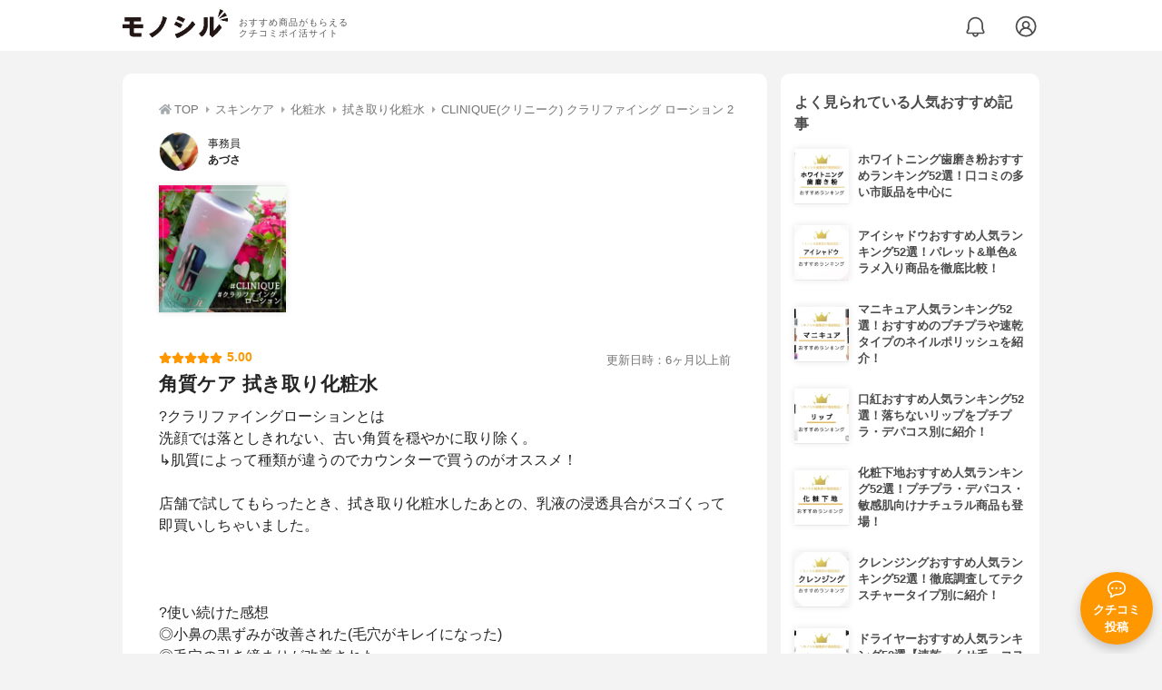

--- FILE ---
content_type: text/html; charset=utf-8
request_url: https://monocil.jp/reviews/36787/
body_size: 17150
content:
<!DOCTYPE html><html class="no-js" lang="ja"><head><meta charset="utf-8"/><meta content="width=device-width, initial-scale=1, viewport-fit=cover" name="viewport"/><meta content="on" http-equiv="x-dns-prefetch-control"/><title>『角質ケア 拭き取り化粧水』by あづさ : CLINIQUE(クリニーク) クラリファイング ローション 2の口コミ | モノシル</title><script async="">document.documentElement.classList.remove("no-js")</script><link crossorigin="" href="//storage.monocil.jp" rel="preconnect dns-prefetch"/><link href="//www.googletagmanager.com" rel="preconnect dns-prefetch"/><link href="//www.google-analytics.com" rel="dns-prefetch"/><link href="//www.googleadservices.com" rel="dns-prefetch"/><link href="//googleads.g.doubleclick.net" rel="dns-prefetch"/><meta content="index,follow" name="robots"/><meta content="あづささんのCLINIQUE(クリニーク) クラリファイング ローション 2の良い点・メリットに関するリアルな感想・口コミレビュー。?クラリファイングローションとは洗顔では落としきれない、古い…" name="description"/><meta content="クチコミ,口コミ,評判,あづさ,おすすめ,使用感,検証,批評,レビュー,拭き取り化粧水,30代前半,女性" name="keywords"/><meta content="モノシル" name="author"/><meta content="summary_large_image" name="twitter:card"/><meta content="@monocil_jp" name="twitter:site"/><meta content="https://storage.monocil.jp/review_images/adc69128-cdf7-489f-91e9-9a03447bee88.png" name="thumbnail"/><meta content="https://storage.monocil.jp/review_images/adc69128-cdf7-489f-91e9-9a03447bee88.png" property="og:image"/><meta content="https://monocil.jp/reviews/36787/" property="og:url"/><meta content="『角質ケア　拭き取り化粧水』by あづさ : CLINIQUE(クリニーク) クラリファイング ローション 2の口コミ" property="og:title"/><meta content="website" property="og:type"/><meta content="あづささんのCLINIQUE(クリニーク) クラリファイング ローション 2の良い点・メリットに関するリアルな感想・口コミレビュー。?クラリファイングローションとは洗顔では落としきれない、古い…" property="og:description"/><meta content="モノシル" property="og:site_name"/><meta content="ja_JP" property="og:locale"/><meta content="101949925008231" property="fb:admins"/><meta content="acf446edea54c81db5ba3ddece72d2c0" name="p:domain_verify"/><link href="https://storage.monocil.jp/static/common/favicon/favicon.ico" rel="icon" type="image/x-icon"/><link href="https://storage.monocil.jp/static/common/favicon/favicon.ico" rel="shortcut icon" type="image/x-icon"/><link href="https://storage.monocil.jp/static/common/favicon/apple-touch-icon.png" rel="apple-touch-icon" sizes="180x180"/><meta content="モノシル" name="apple-mobile-web-app-title"/><meta content="モノシル" name="application-name"/><meta content="#f3f3f3" name="msapplication-TileColor"/><meta content="#f3f3f3" name="theme-color"/><link href="https://monocil.jp/reviews/36787/" rel="canonical"/><link href="https://monocil.jp/feed/category-rankings/" rel="alternate" title="モノシル » ランキングフィード" type="application/rss+xml"/><link as="style" href="https://storage.monocil.jp/static/common/scss/main.css" rel="stylesheet preload" type="text/css"/><script defer="">const likeApiUrl='https://monocil.jp/reviews/like/';const likeImgUrl='https://storage.monocil.jp/static/common/svg/heart_outline.svg';const likedImgUrl='https://storage.monocil.jp/static/common/svg/heart.svg';const registerUrl='https://monocil.jp/users/me/login/';</script><link as="script" href="https://storage.monocil.jp/static/common/js/main.min.js" rel="preload"/><script defer="" src="https://storage.monocil.jp/static/common/js/main.min.js" type="text/javascript"></script><script>(function(w,d,s,l,i){w[l]=w[l]||[];w[l].push({'gtm.start':
      new Date().getTime(),event:'gtm.js'});var f=d.getElementsByTagName(s)[0],
      j=d.createElement(s),dl=l!='dataLayer'?'&l='+l:'';j.async=true;j.src=
      'https://www.googletagmanager.com/gtm.js?id='+i+dl;f.parentNode.insertBefore(j,f);
      })(window,document,'script','dataLayer','GTM-P59CKPP');</script><script type="application/ld+json">{"@context": "http://schema.org/", "@type": "Review", "author": {"@type": "Person", "image": "https://storage.monocil.jp/user_icons/b8c5d6e8-763f-4b10-850a-0957afa75e58.jpg", "name": "あづさ", "url": "https://monocil.jp/users/b__azusa/"}, "dateModified": "2021-03-23 15:06:11.579931+00:00", "datePublished": "2021-03-23 15:06:11.579898+00:00", "description": "あづささんのCLINIQUE(クリニーク) クラリファイング ローション 2の良い点・メリットに関するリアルな感想・口コミレビュー。?クラリファイングローションとは洗顔では落としきれない、古い…", "image": ["https://storage.monocil.jp/review_images/adc69128-cdf7-489f-91e9-9a03447bee88.png"], "itemReviewed": {"@type": "Product", "aggregateRating": {"@type": "AggregateRating", "ratingCount": "30", "ratingValue": "3.93"}, "brand": {"@type": "Brand", "name": "CLINIQUE(クリニーク)"}, "image": "https://storage.monocil.jp/item_images/f478a12f-91fa-4cdf-b331-2e4c55f133a1.jpg", "name": "CLINIQUE(クリニーク) クラリファイング ローション 2"}, "mainEntityOfPage": {"@id": "https://monocil.jp/reviews/36787/", "@type": "WebPage"}, "name": "『角質ケア　拭き取り化粧水』by あづさ : CLINIQUE(クリニーク) クラリファイング ローション 2の口コミ", "publisher": {"@id": "https://dot-a.co.jp/", "@type": "Organization", "name": "株式会社ドットエー"}, "reviewBody": "?クラリファイングローションとは洗顔では落としきれない、古い角質を穏やかに取り除く。↳肌質によって種類が違うのでカウンターで買うのがオススメ！店舗で試してもらったとき、拭き取り化粧水したあとの、乳液の浸透具合がスゴくって即買いしちゃいました。?使い続けた感想◎小鼻の黒ずみが改善された(毛穴がキレイになった)◎毛穴の引き締まりが改善された◎ニキビが出来なくなった◎肌触りがツルンとなるちなみに、口コミでアルコールが気になる、という声もあったけど、私は特に気になりませんでした。心配な方もアルコールフリーがあるので安心。アルコールで乾燥することも無かったです！現在もリピートして使ってます～！", "reviewRating": {"@type": "Rating", "ratingValue": "5.0"}}</script></head><body><noscript><iframe height="0" src="https://www.googletagmanager.com/ns.html?id=GTM-P59CKPP" style="display:none;visibility:hidden" width="0"></iframe></noscript><header class="header"><div class="header__wrapper"><div class="header-logo"><a class="header-logo__link" href="https://monocil.jp/"><img alt="モノシル | おすすめ商品がもらえるクチコミポイ活サイト" class="header-logo__img" height="103" loading="eager" src="https://storage.monocil.jp/static/common/img/logo.png" width="372"/></a><p class="header-logo__subtitle">おすすめ商品がもらえる<br/>クチコミポイ活サイト</p></div><div class="header-link"><a class="header-link__notification" href="https://monocil.jp/notifications/list/" id="notification"><img alt="通知ページ" class="" height="27" loading="eager" src="https://storage.monocil.jp/static/common/svg/bell.svg" width="27"/></a> <a class="header-link__user" href="/users/me/login/"><img alt="ユーザーログイン・新規登録ページ" class="" height="28" loading="eager" src="https://storage.monocil.jp/static/common/svg/user.svg" width="28"/></a></div></div></header><a class="btn-review-post" href="https://monocil.jp/reviews/new/"><div class="btn-review-post__wrapper"><img alt="口コミ・評判投稿" class="btn-review-post__img lazy" data-src="https://storage.monocil.jp/static/common/svg/comment.svg" height="20" loading="lazy" src="[data-uri]" width="20"/><noscript><img alt="口コミ・評判投稿" class="btn-review-post__img lazy" height="20" loading="lazy" src="https://storage.monocil.jp/static/common/svg/comment.svg" width="20"/></noscript><p class="btn-review-post__txt">クチコミ<br/>投稿</p></div></a><div class="wrap"><main class="main"><header class="page-header page-header--conn-article"><nav class="breadcrumb"><ol class="breadcrumb__list" itemscope="" itemtype="http://schema.org/BreadcrumbList"><li class="breadcrumb__li" itemprop="itemListElement" itemscope="" itemtype="http://schema.org/ListItem"><a class="breadcrumb__link" href="https://monocil.jp/" itemprop="item"><div class="breadcrumb__icon-wrapper--home"><img alt="HOME" class="breadcrumb__icon--home" height="14" loading="eager" src="https://storage.monocil.jp/static/common/svg/home.svg" width="14"/></div><span itemprop="name">TOP</span></a><meta content="1" itemprop="position"/></li><li class="breadcrumb__li" itemprop="itemListElement" itemscope="" itemtype="http://schema.org/ListItem"><div class="breadcrumb__icon-wrapper"><img alt="スキンケア" class="breadcrumb__icon" height="13" loading="eager" src="https://storage.monocil.jp/static/common/svg/caret_right.svg" width="5"/></div><a class="breadcrumb__link" href="https://monocil.jp/categories/rankings/4/" itemprop="item"><span itemprop="name">スキンケア</span></a><meta content="2" itemprop="position"/></li><li class="breadcrumb__li" itemprop="itemListElement" itemscope="" itemtype="http://schema.org/ListItem"><div class="breadcrumb__icon-wrapper"><img alt="化粧水" class="breadcrumb__icon lazy" data-src="https://storage.monocil.jp/static/common/svg/caret_right.svg" height="13" loading="lazy" src="[data-uri]" width="5"/><noscript><img alt="化粧水" class="breadcrumb__icon lazy" height="13" loading="lazy" src="https://storage.monocil.jp/static/common/svg/caret_right.svg" width="5"/></noscript></div><a class="breadcrumb__link" href="https://monocil.jp/lotion/article/osusume/" itemprop="item"><span itemprop="name">化粧水</span></a><meta content="3" itemprop="position"/></li><li class="breadcrumb__li" itemprop="itemListElement" itemscope="" itemtype="http://schema.org/ListItem"><div class="breadcrumb__icon-wrapper"><img alt="拭き取り化粧水" class="breadcrumb__icon lazy" data-src="https://storage.monocil.jp/static/common/svg/caret_right.svg" height="13" loading="lazy" src="[data-uri]" width="5"/><noscript><img alt="拭き取り化粧水" class="breadcrumb__icon lazy" height="13" loading="lazy" src="https://storage.monocil.jp/static/common/svg/caret_right.svg" width="5"/></noscript></div><a class="breadcrumb__link" href="https://monocil.jp/articles/66804/" itemprop="item"><span itemprop="name">拭き取り化粧水</span></a><meta content="4" itemprop="position"/></li><li class="breadcrumb__li" itemprop="itemListElement" itemscope="" itemtype="http://schema.org/ListItem"><div class="breadcrumb__icon-wrapper"><img alt="CLINIQUE(クリニーク) クラリファイング ローション 2" class="breadcrumb__icon lazy" data-src="https://storage.monocil.jp/static/common/svg/caret_right.svg" height="13" loading="lazy" src="[data-uri]" width="5"/><noscript><img alt="CLINIQUE(クリニーク) クラリファイング ローション 2" class="breadcrumb__icon lazy" height="13" loading="lazy" src="https://storage.monocil.jp/static/common/svg/caret_right.svg" width="5"/></noscript></div><a class="breadcrumb__link" href="https://monocil.jp/items/232/" itemprop="item"><span itemprop="name">CLINIQUE(クリニーク) クラリファイング ローション 2</span></a><meta content="5" itemprop="position"/></li></ol></nav><div class="review-detail-header"><div class="review-detail-header__user-prof"><a class="review-detail-header__user-link" href="https://monocil.jp/users/b__azusa/"><div class="review-detail-header__user-icon-wrapper"><picture><source srcset="https://storage.monocil.jp/shrink-image/user_icons/b8c5d6e8-763f-4b10-850a-0957afa75e58.jpg.webp?width=88&amp;height=88" type="image/webp"/><img alt="あづさ 事務員" class="review-detail-header__user-icon" height="88" loading="eager" src="https://storage.monocil.jp/user_icons/b8c5d6e8-763f-4b10-850a-0957afa75e58.jpg" width="88"/></picture></div><div class="review-detail-header__user-txt"><p>事務員</p><p><span class="bold">あづさ</span></p></div></a></div><ul class="review-img-list"><li class="review-img-list__li"><a aria-label="CLINIQUE(クリニーク) クラリファイング ローション 2を使ったあづささんのクチコミ画像1" class="review-img-list__link" data-caption="CLINIQUE(クリニーク) クラリファイング ローション 2を使ったあづささんのクチコミ画像1" data-fancybox="
                 36787232" href="
https://storage.monocil.jp/shrink-image/review_images/adc69128-cdf7-489f-91e9-9a03447bee88.png.webp?width=750&amp;height=750"><picture><source data-srcset="https://storage.monocil.jp/shrink-image/review_images/adc69128-cdf7-489f-91e9-9a03447bee88.png.webp?width=300&amp;height=300" type="image/webp"/><img alt="CLINIQUE(クリニーク) クラリファイング ローション 2を使ったあづささんのクチコミ画像1" class="review-img-list__img lazy" data-src="https://storage.monocil.jp/review_images/adc69128-cdf7-489f-91e9-9a03447bee88.png" height="300" loading="lazy" src="[data-uri]" width="300"/></picture><noscript><picture><source srcset="https://storage.monocil.jp/shrink-image/review_images/adc69128-cdf7-489f-91e9-9a03447bee88.png.webp?width=300&amp;height=300" type="image/webp"/><img alt="CLINIQUE(クリニーク) クラリファイング ローション 2を使ったあづささんのクチコミ画像1" class="review-img-list__img lazy" height="300" loading="lazy" src="https://storage.monocil.jp/review_images/adc69128-cdf7-489f-91e9-9a03447bee88.png" width="300"/></picture></noscript></a></li></ul><div class="review-detail-header__flex-container"><div class="rate-star"><span class="rate-star__star"><img alt="★" data-src="https://storage.monocil.jp/static/common/svg/star.svg" height="14" loading="lazy" src="https://storage.monocil.jp/static/common/svg/star.svg" width="14"/><img alt="★" data-src="https://storage.monocil.jp/static/common/svg/star.svg" height="14" loading="lazy" src="https://storage.monocil.jp/static/common/svg/star.svg" width="14"/><img alt="★" data-src="https://storage.monocil.jp/static/common/svg/star.svg" height="14" loading="lazy" src="https://storage.monocil.jp/static/common/svg/star.svg" width="14"/><img alt="★" data-src="https://storage.monocil.jp/static/common/svg/star.svg" height="14" loading="lazy" src="https://storage.monocil.jp/static/common/svg/star.svg" width="14"/><img alt="★" data-src="https://storage.monocil.jp/static/common/svg/star.svg" height="14" loading="lazy" src="https://storage.monocil.jp/static/common/svg/star.svg" width="14"/></span><span class="rate-star__rate">5.00</span></div><div class="review-detail-header__date"><time class="review-detail-header__update-time" datetime="2021-03-23 15:06:11.579931+00:00" itemprop="dateModified">更新日時：6ヶ月以上前</time></div></div><h1 class="review-detail-header__title">角質ケア 拭き取り化粧水</h1></div></header><article><div class="review-details"><p class="review-details__txt">?クラリファイングローションとは<br/>洗顔では落としきれない、古い角質を穏やかに取り除く。<br/>↳肌質によって種類が違うのでカウンターで買うのがオススメ！<br/><br/>店舗で試してもらったとき、拭き取り化粧水したあとの、乳液の浸透具合がスゴくって即買いしちゃいました。<br/><br/><br/><br/>?使い続けた感想<br/>◎小鼻の黒ずみが改善された(毛穴がキレイになった)<br/>◎毛穴の引き締まりが改善された<br/>◎ニキビが出来なくなった<br/>◎肌触りがツルンとなる<br/><br/><br/>ちなみに、口コミでアルコールが気になる、という声もあったけど、私は特に気になりませんでした。心配な方もアルコールフリーがあるので安心。アルコールで乾燥することも無かったです！<br/><br/>現在もリピートして使ってます～！</p><div class="review-details__reaction"><button class="review-details__like-btn" id="likeBtn36787" onclick="like(36787)"><img alt="いいねハート" class="like lazy" data-src="https://storage.monocil.jp/static/common/svg/heart_outline.svg" height="28" loading="lazy" src="[data-uri]" width="28"/><noscript><img alt="いいねハート" class="like lazy" height="28" loading="lazy" src="https://storage.monocil.jp/static/common/svg/heart_outline.svg" width="28"/></noscript></button><button class="review-details__share-btn" id="modalOpenBtn"><img alt="シェア" class="review-details__share-icon lazy" data-src="https://storage.monocil.jp/static/common/svg/share.svg" height="27" loading="lazy" src="[data-uri]" width="27"/><noscript><img alt="シェア" class="review-details__share-icon lazy" height="27" loading="lazy" src="https://storage.monocil.jp/static/common/svg/share.svg" width="27"/></noscript></button></div><a href="https://monocil.jp/items/232/"><div class="review-details__product"><div class="review-details__product-img-wrapper"><picture><source data-srcset="https://storage.monocil.jp/shrink-image/item_images/f478a12f-91fa-4cdf-b331-2e4c55f133a1.jpg.webp?width=88&amp;height=88" type="image/webp"/><img alt="CLINIQUE(クリニーク) クラリファイング ローション 2" class="review-details__product-img lazy" data-src="https://storage.monocil.jp/item_images/f478a12f-91fa-4cdf-b331-2e4c55f133a1.jpg" height="88" loading="lazy" src="[data-uri]" width="88"/></picture><noscript><picture><source srcset="https://storage.monocil.jp/shrink-image/item_images/f478a12f-91fa-4cdf-b331-2e4c55f133a1.jpg.webp?width=88&amp;height=88" type="image/webp"/><img alt="CLINIQUE(クリニーク) クラリファイング ローション 2" class="review-details__product-img lazy" height="88" loading="lazy" src="https://storage.monocil.jp/item_images/f478a12f-91fa-4cdf-b331-2e4c55f133a1.jpg" width="88"/></picture></noscript></div><div class="review-details__product-txt"><p>CLINIQUE(クリニーク)</p><p>クラリファイング ローション 2</p></div></div></a></div><div class="divider"></div><section class="list-container"><div class="list-container__header"><h2 class="list-container__title">拭き取り化粧水おすすめランキング</h2></div><ul class="product-slide-list"><li class="product-slide-list__li"><a href="https://monocil.jp/items/3892/"><div class="product-slide-list__li-content-wrapper"><p class="rank-num--1">1位</p><div class="product-slide-list__img-wrapper"><picture><source data-srcset="https://storage.monocil.jp/shrink-image/item_images/9fa27578-cd3e-4eea-9a47-917cf4aeb496.jpg.webp?width=375&amp;height=375" type="image/webp"/><img alt="拭き取り化粧水おすすめ商品：BENEFIQUE(ベネフィーク) リセットクリア N" class="product-slide-list__img lazy" data-src="https://storage.monocil.jp/item_images/9fa27578-cd3e-4eea-9a47-917cf4aeb496.jpg" height="375" loading="lazy" src="[data-uri]" width="375"/></picture><noscript><picture><source srcset="https://storage.monocil.jp/shrink-image/item_images/9fa27578-cd3e-4eea-9a47-917cf4aeb496.jpg.webp?width=375&amp;height=375" type="image/webp"/><img alt="拭き取り化粧水おすすめ商品：BENEFIQUE(ベネフィーク) リセットクリア N" class="product-slide-list__img lazy" height="375" loading="lazy" src="https://storage.monocil.jp/item_images/9fa27578-cd3e-4eea-9a47-917cf4aeb496.jpg" width="375"/></picture></noscript></div><p class="product-slide-list__txt-brand-name">BENEFIQUE(ベネフィーク)</p><p class="product-slide-list__txt-products-name">リセットクリア N</p><div class="rate-star"><span class="rate-star__star"><img alt="★" data-src="https://storage.monocil.jp/static/common/svg/star.svg" height="14" loading="lazy" src="https://storage.monocil.jp/static/common/svg/star.svg" width="14"/><img alt="★" data-src="https://storage.monocil.jp/static/common/svg/star.svg" height="14" loading="lazy" src="https://storage.monocil.jp/static/common/svg/star.svg" width="14"/><img alt="★" data-src="https://storage.monocil.jp/static/common/svg/star.svg" height="14" loading="lazy" src="https://storage.monocil.jp/static/common/svg/star.svg" width="14"/><img alt="★" data-src="https://storage.monocil.jp/static/common/svg/star_half.svg" height="13" loading="lazy" src="https://storage.monocil.jp/static/common/svg/star_half.svg" width="13"/><img alt="☆" data-src="https://storage.monocil.jp/static/common/svg/star_empty.svg" height="14" loading="lazy" src="https://storage.monocil.jp/static/common/svg/star_empty.svg" width="14"/></span><span class="rate-star__rate">3.93</span><span class="rate-star__reviews-cnt">(35)</span></div><p class="product-slide-list__txt-price">¥3,399</p></div></a></li><li class="product-slide-list__li"><a href="https://monocil.jp/items/232/"><div class="product-slide-list__li-content-wrapper"><p class="rank-num--2">2位</p><div class="product-slide-list__img-wrapper"><picture><source data-srcset="https://storage.monocil.jp/shrink-image/item_images/f478a12f-91fa-4cdf-b331-2e4c55f133a1.jpg.webp?width=375&amp;height=375" type="image/webp"/><img alt="拭き取り化粧水おすすめ商品：CLINIQUE(クリニーク) クラリファイング ローション 2" class="product-slide-list__img lazy" data-src="https://storage.monocil.jp/item_images/f478a12f-91fa-4cdf-b331-2e4c55f133a1.jpg" height="375" loading="lazy" src="[data-uri]" width="375"/></picture><noscript><picture><source srcset="https://storage.monocil.jp/shrink-image/item_images/f478a12f-91fa-4cdf-b331-2e4c55f133a1.jpg.webp?width=375&amp;height=375" type="image/webp"/><img alt="拭き取り化粧水おすすめ商品：CLINIQUE(クリニーク) クラリファイング ローション 2" class="product-slide-list__img lazy" height="375" loading="lazy" src="https://storage.monocil.jp/item_images/f478a12f-91fa-4cdf-b331-2e4c55f133a1.jpg" width="375"/></picture></noscript></div><p class="product-slide-list__txt-brand-name">CLINIQUE(クリニーク)</p><p class="product-slide-list__txt-products-name">クラリファイング ローション 2</p><div class="rate-star"><span class="rate-star__star"><img alt="★" data-src="https://storage.monocil.jp/static/common/svg/star.svg" height="14" loading="lazy" src="https://storage.monocil.jp/static/common/svg/star.svg" width="14"/><img alt="★" data-src="https://storage.monocil.jp/static/common/svg/star.svg" height="14" loading="lazy" src="https://storage.monocil.jp/static/common/svg/star.svg" width="14"/><img alt="★" data-src="https://storage.monocil.jp/static/common/svg/star.svg" height="14" loading="lazy" src="https://storage.monocil.jp/static/common/svg/star.svg" width="14"/><img alt="★" data-src="https://storage.monocil.jp/static/common/svg/star_half.svg" height="13" loading="lazy" src="https://storage.monocil.jp/static/common/svg/star_half.svg" width="13"/><img alt="☆" data-src="https://storage.monocil.jp/static/common/svg/star_empty.svg" height="14" loading="lazy" src="https://storage.monocil.jp/static/common/svg/star_empty.svg" width="14"/></span><span class="rate-star__rate">3.93</span><span class="rate-star__reviews-cnt">(30)</span></div><p class="product-slide-list__txt-price">¥3,235</p></div></a></li><li class="product-slide-list__li"><a href="https://monocil.jp/items/3886/"><div class="product-slide-list__li-content-wrapper"><p class="rank-num--3">3位</p><div class="product-slide-list__img-wrapper"><picture><source data-srcset="https://storage.monocil.jp/shrink-image/item_images/4aed1781-47d7-43b3-a807-03ba15fb5305.jpg.webp?width=375&amp;height=375" type="image/webp"/><img alt="拭き取り化粧水おすすめ商品：CLINIQUE(クリニーク) クラリファイング ローション 1.0" class="product-slide-list__img lazy" data-src="https://storage.monocil.jp/item_images/4aed1781-47d7-43b3-a807-03ba15fb5305.jpg" height="375" loading="lazy" src="[data-uri]" width="375"/></picture><noscript><picture><source srcset="https://storage.monocil.jp/shrink-image/item_images/4aed1781-47d7-43b3-a807-03ba15fb5305.jpg.webp?width=375&amp;height=375" type="image/webp"/><img alt="拭き取り化粧水おすすめ商品：CLINIQUE(クリニーク) クラリファイング ローション 1.0" class="product-slide-list__img lazy" height="375" loading="lazy" src="https://storage.monocil.jp/item_images/4aed1781-47d7-43b3-a807-03ba15fb5305.jpg" width="375"/></picture></noscript></div><p class="product-slide-list__txt-brand-name">CLINIQUE(クリニーク)</p><p class="product-slide-list__txt-products-name">クラリファイング ローション 1.0</p><div class="rate-star"><span class="rate-star__star"><img alt="★" data-src="https://storage.monocil.jp/static/common/svg/star.svg" height="14" loading="lazy" src="https://storage.monocil.jp/static/common/svg/star.svg" width="14"/><img alt="★" data-src="https://storage.monocil.jp/static/common/svg/star.svg" height="14" loading="lazy" src="https://storage.monocil.jp/static/common/svg/star.svg" width="14"/><img alt="★" data-src="https://storage.monocil.jp/static/common/svg/star.svg" height="14" loading="lazy" src="https://storage.monocil.jp/static/common/svg/star.svg" width="14"/><img alt="★" data-src="https://storage.monocil.jp/static/common/svg/star_half.svg" height="13" loading="lazy" src="https://storage.monocil.jp/static/common/svg/star_half.svg" width="13"/><img alt="☆" data-src="https://storage.monocil.jp/static/common/svg/star_empty.svg" height="14" loading="lazy" src="https://storage.monocil.jp/static/common/svg/star_empty.svg" width="14"/></span><span class="rate-star__rate">3.92</span><span class="rate-star__reviews-cnt">(22)</span></div><p class="product-slide-list__txt-price">¥2,790</p></div></a></li><li class="product-slide-list__li"><a href="https://monocil.jp/items/3888/"><div class="product-slide-list__li-content-wrapper"><p class="rank-num">4位</p><div class="product-slide-list__img-wrapper"><picture><source data-srcset="https://storage.monocil.jp/shrink-image/item_images/41aa6a57-298b-4f03-ac78-8df1d442934e.jpg.webp?width=375&amp;height=375" type="image/webp"/><img alt="拭き取り化粧水おすすめ商品：Nature Conc(ネイチャーコンク) 薬用 クリアローション" class="product-slide-list__img lazy" data-src="https://storage.monocil.jp/item_images/41aa6a57-298b-4f03-ac78-8df1d442934e.jpg" height="375" loading="lazy" src="[data-uri]" width="375"/></picture><noscript><picture><source srcset="https://storage.monocil.jp/shrink-image/item_images/41aa6a57-298b-4f03-ac78-8df1d442934e.jpg.webp?width=375&amp;height=375" type="image/webp"/><img alt="拭き取り化粧水おすすめ商品：Nature Conc(ネイチャーコンク) 薬用 クリアローション" class="product-slide-list__img lazy" height="375" loading="lazy" src="https://storage.monocil.jp/item_images/41aa6a57-298b-4f03-ac78-8df1d442934e.jpg" width="375"/></picture></noscript></div><p class="product-slide-list__txt-brand-name">Nature Conc(ネイチャーコンク)</p><p class="product-slide-list__txt-products-name">薬用 クリアローション</p><div class="rate-star"><span class="rate-star__star"><img alt="★" data-src="https://storage.monocil.jp/static/common/svg/star.svg" height="14" loading="lazy" src="https://storage.monocil.jp/static/common/svg/star.svg" width="14"/><img alt="★" data-src="https://storage.monocil.jp/static/common/svg/star.svg" height="14" loading="lazy" src="https://storage.monocil.jp/static/common/svg/star.svg" width="14"/><img alt="★" data-src="https://storage.monocil.jp/static/common/svg/star.svg" height="14" loading="lazy" src="https://storage.monocil.jp/static/common/svg/star.svg" width="14"/><img alt="★" data-src="https://storage.monocil.jp/static/common/svg/star_half.svg" height="13" loading="lazy" src="https://storage.monocil.jp/static/common/svg/star_half.svg" width="13"/><img alt="☆" data-src="https://storage.monocil.jp/static/common/svg/star_empty.svg" height="14" loading="lazy" src="https://storage.monocil.jp/static/common/svg/star_empty.svg" width="14"/></span><span class="rate-star__rate">3.90</span><span class="rate-star__reviews-cnt">(50)</span></div><p class="product-slide-list__txt-price">¥714</p></div></a></li><li class="product-slide-list__li"><a href="https://monocil.jp/items/3890/"><div class="product-slide-list__li-content-wrapper"><p class="rank-num">5位</p><div class="product-slide-list__img-wrapper"><picture><source data-srcset="https://storage.monocil.jp/shrink-image/item_images/b5e227a7-a431-48af-b54b-db582bb62723.jpg.webp?width=375&amp;height=375" type="image/webp"/><img alt="拭き取り化粧水おすすめ商品：CHIFURE ふきとり化粧水" class="product-slide-list__img lazy" data-src="https://storage.monocil.jp/item_images/b5e227a7-a431-48af-b54b-db582bb62723.jpg" height="375" loading="lazy" src="[data-uri]" width="375"/></picture><noscript><picture><source srcset="https://storage.monocil.jp/shrink-image/item_images/b5e227a7-a431-48af-b54b-db582bb62723.jpg.webp?width=375&amp;height=375" type="image/webp"/><img alt="拭き取り化粧水おすすめ商品：CHIFURE ふきとり化粧水" class="product-slide-list__img lazy" height="375" loading="lazy" src="https://storage.monocil.jp/item_images/b5e227a7-a431-48af-b54b-db582bb62723.jpg" width="375"/></picture></noscript></div><p class="product-slide-list__txt-brand-name">CHIFURE</p><p class="product-slide-list__txt-products-name">ふきとり化粧水</p><div class="rate-star"><span class="rate-star__star"><img alt="★" data-src="https://storage.monocil.jp/static/common/svg/star.svg" height="14" loading="lazy" src="https://storage.monocil.jp/static/common/svg/star.svg" width="14"/><img alt="★" data-src="https://storage.monocil.jp/static/common/svg/star.svg" height="14" loading="lazy" src="https://storage.monocil.jp/static/common/svg/star.svg" width="14"/><img alt="★" data-src="https://storage.monocil.jp/static/common/svg/star.svg" height="14" loading="lazy" src="https://storage.monocil.jp/static/common/svg/star.svg" width="14"/><img alt="★" data-src="https://storage.monocil.jp/static/common/svg/star_half.svg" height="13" loading="lazy" src="https://storage.monocil.jp/static/common/svg/star_half.svg" width="13"/><img alt="☆" data-src="https://storage.monocil.jp/static/common/svg/star_empty.svg" height="14" loading="lazy" src="https://storage.monocil.jp/static/common/svg/star_empty.svg" width="14"/></span><span class="rate-star__rate">3.87</span><span class="rate-star__reviews-cnt">(11)</span></div><p class="product-slide-list__txt-price">¥350</p></div></a></li></ul><div class="list-container__see-more-link-wrapper"><a class="list-container__see-more-link" href="https://monocil.jp/articles/66804/">拭き取り化粧水ランキングをもっと見る</a></div></section><div class="divider"></div><section class="list-container--reviews"><div class="list-tab"><div class="list-tab__tabs--reviews"><div class="list-tab__tab-item"><h2 class="list-tab__tab-item-title">関連おすすめクチコミ</h2></div></div></div><div class="divider"></div><ul class="review-list"><li class="review-list__li"><div class="review-container"><div class="review-container__header"><div class="review-container__prof"><a class="review-container__prof-link" href="https://monocil.jp/users/yosakuotomisan/"><div class="review-container__prof-img-wrapper"><picture><source data-srcset="https://storage.monocil.jp/shrink-image/user_icons/11a32c35-c6d5-4dbb-b6ea-8fbec648a1fc.png.webp?width=88&amp;height=88" type="image/webp"/><img alt="yosakuotomisan / 女性のプロフィール画像" class="review-container__prof-img lazy" data-src="https://storage.monocil.jp/user_icons/11a32c35-c6d5-4dbb-b6ea-8fbec648a1fc.png" height="88" loading="lazy" src="[data-uri]" width="88"/></picture><noscript><picture><source srcset="https://storage.monocil.jp/shrink-image/user_icons/11a32c35-c6d5-4dbb-b6ea-8fbec648a1fc.png.webp?width=88&amp;height=88" type="image/webp"/><img alt="yosakuotomisan / 女性のプロフィール画像" class="review-container__prof-img lazy" height="88" loading="lazy" src="https://storage.monocil.jp/user_icons/11a32c35-c6d5-4dbb-b6ea-8fbec648a1fc.png" width="88"/></picture></noscript></div><div class="review-container__prof-txt-wrapper"><p class="review-container__prof-txt">30代後半</p><p class="review-container__prof-txt"><span class="bold">yosakuotomisan</span></p></div></a></div></div><div class="review-container__main"><a class="review-container__link" href="https://monocil.jp/reviews/106442/"><ul class="review-container__img-list"><li class="review-container__img-li"><picture><source data-srcset="https://storage.monocil.jp/shrink-image/review_images/f7234ecf-8fc9-427a-99fc-19b2401e48e3.jpg.webp?width=300&amp;height=300" type="image/webp"/><img alt="d'Alba(ダルバ) ビタトーニングセラムトナーの良い点・メリットに関するyosakuotomisanさんの口コミ画像1" class="review-container__img lazy" data-src="https://storage.monocil.jp/review_images/f7234ecf-8fc9-427a-99fc-19b2401e48e3.jpg" height="300" loading="lazy" src="[data-uri]" width="300"/></picture><noscript><picture><source srcset="https://storage.monocil.jp/shrink-image/review_images/f7234ecf-8fc9-427a-99fc-19b2401e48e3.jpg.webp?width=300&amp;height=300" type="image/webp"/><img alt="d'Alba(ダルバ) ビタトーニングセラムトナーの良い点・メリットに関するyosakuotomisanさんの口コミ画像1" class="review-container__img lazy" height="300" loading="lazy" src="https://storage.monocil.jp/review_images/f7234ecf-8fc9-427a-99fc-19b2401e48e3.jpg" width="300"/></picture></noscript></li><li class="review-container__img-li"><picture><source data-srcset="https://storage.monocil.jp/shrink-image/review_images/f2d0b710-c900-467a-b5a4-183eb1a66511.jpg.webp?width=300&amp;height=300" type="image/webp"/><img alt="d'Alba(ダルバ) ビタトーニングセラムトナーの良い点・メリットに関するyosakuotomisanさんの口コミ画像2" class="review-container__img lazy" data-src="https://storage.monocil.jp/review_images/f2d0b710-c900-467a-b5a4-183eb1a66511.jpg" height="300" loading="lazy" src="[data-uri]" width="300"/></picture><noscript><picture><source srcset="https://storage.monocil.jp/shrink-image/review_images/f2d0b710-c900-467a-b5a4-183eb1a66511.jpg.webp?width=300&amp;height=300" type="image/webp"/><img alt="d'Alba(ダルバ) ビタトーニングセラムトナーの良い点・メリットに関するyosakuotomisanさんの口コミ画像2" class="review-container__img lazy" height="300" loading="lazy" src="https://storage.monocil.jp/review_images/f2d0b710-c900-467a-b5a4-183eb1a66511.jpg" width="300"/></picture></noscript></li><li class="review-container__img-li"><picture><source data-srcset="https://storage.monocil.jp/shrink-image/review_images/903cf0a5-a21f-4f8e-8e07-e35046377d8d.jpg.webp?width=300&amp;height=300" type="image/webp"/><img alt="d'Alba(ダルバ) ビタトーニングセラムトナーの良い点・メリットに関するyosakuotomisanさんの口コミ画像3" class="review-container__img lazy" data-src="https://storage.monocil.jp/review_images/903cf0a5-a21f-4f8e-8e07-e35046377d8d.jpg" height="300" loading="lazy" src="[data-uri]" width="300"/></picture><noscript><picture><source srcset="https://storage.monocil.jp/shrink-image/review_images/903cf0a5-a21f-4f8e-8e07-e35046377d8d.jpg.webp?width=300&amp;height=300" type="image/webp"/><img alt="d'Alba(ダルバ) ビタトーニングセラムトナーの良い点・メリットに関するyosakuotomisanさんの口コミ画像3" class="review-container__img lazy" height="300" loading="lazy" src="https://storage.monocil.jp/review_images/903cf0a5-a21f-4f8e-8e07-e35046377d8d.jpg" width="300"/></picture></noscript></li></ul><div class="review-container__detail-wrapper"><div class="rate-star"><span class="rate-star__star"><img alt="★" data-src="https://storage.monocil.jp/static/common/svg/star.svg" height="14" loading="lazy" src="https://storage.monocil.jp/static/common/svg/star.svg" width="14"/><img alt="★" data-src="https://storage.monocil.jp/static/common/svg/star.svg" height="14" loading="lazy" src="https://storage.monocil.jp/static/common/svg/star.svg" width="14"/><img alt="★" data-src="https://storage.monocil.jp/static/common/svg/star.svg" height="14" loading="lazy" src="https://storage.monocil.jp/static/common/svg/star.svg" width="14"/><img alt="★" data-src="https://storage.monocil.jp/static/common/svg/star.svg" height="14" loading="lazy" src="https://storage.monocil.jp/static/common/svg/star.svg" width="14"/><img alt="☆" data-src="https://storage.monocil.jp/static/common/svg/star_empty.svg" height="14" loading="lazy" src="https://storage.monocil.jp/static/common/svg/star_empty.svg" width="14"/></span><span class="rate-star__rate">4.00</span></div><h3 class="review-container__title">ダルバ商品を新しく購入</h3><p class="review-container__desc">ダルバ ビタトーニングセラムトナー キラキラ輝くゴールドをしていて高級感があります。◇ビタトーニングセラムトナー 洗顔後に使用。乾燥によるくすみをケアし、肌トー…<span class="review-container__desc-see-more">続きを見る</span></p></div></a></div><div class="review-container__footer"><div class="review-container__reaction"><button class="review-container__like-btn" id="likeBtn106442" onclick="like(106442)"><img alt="いいねハート" class="like lazy" data-src="https://storage.monocil.jp/static/common/svg/heart_outline.svg" height="28" loading="lazy" src="[data-uri]" width="28"/><noscript><img alt="いいねハート" class="like lazy" height="28" loading="lazy" src="https://storage.monocil.jp/static/common/svg/heart_outline.svg" width="28"/></noscript></button></div><a href="https://monocil.jp/items/123791/"><div class="review-container__product"><div class="review-container__product-img-wrapper"><picture><source data-srcset="https://storage.monocil.jp/shrink-image/item_images/7a6019c9-e035-41ee-bcbe-cd288d0f49ba.jpg.webp?width=88&amp;height=88" type="image/webp"/><img alt="d'Alba(ダルバ) ビタトーニングセラムトナー" class="review-container__product-img lazy" data-src="https://storage.monocil.jp/item_images/7a6019c9-e035-41ee-bcbe-cd288d0f49ba.jpg" height="88" loading="lazy" src="[data-uri]" width="88"/></picture><noscript><picture><source srcset="https://storage.monocil.jp/shrink-image/item_images/7a6019c9-e035-41ee-bcbe-cd288d0f49ba.jpg.webp?width=88&amp;height=88" type="image/webp"/><img alt="d'Alba(ダルバ) ビタトーニングセラムトナー" class="review-container__product-img lazy" height="88" loading="lazy" src="https://storage.monocil.jp/item_images/7a6019c9-e035-41ee-bcbe-cd288d0f49ba.jpg" width="88"/></picture></noscript></div><div class="review-container__product-name"><p class="review-container__product-txt">d'Alba(ダルバ)</p><p class="review-container__product-txt">ビタトーニングセラムトナー</p></div></div></a></div></div></li><li class="review-list__li"><div class="review-container"><div class="review-container__header"><div class="review-container__prof"><a class="review-container__prof-link" href="https://monocil.jp/users/eririn_kimagure/"><div class="review-container__prof-img-wrapper"><picture><source data-srcset="https://storage.monocil.jp/shrink-image/user_icons/69dc4c7b-457b-45b3-b75d-4af8ce456225.jpeg.webp?width=88&amp;height=88" type="image/webp"/><img alt="Eririn / 30代前半 / 女性のプロフィール画像" class="review-container__prof-img lazy" data-src="https://storage.monocil.jp/user_icons/69dc4c7b-457b-45b3-b75d-4af8ce456225.jpeg" height="88" loading="lazy" src="[data-uri]" width="88"/></picture><noscript><picture><source srcset="https://storage.monocil.jp/shrink-image/user_icons/69dc4c7b-457b-45b3-b75d-4af8ce456225.jpeg.webp?width=88&amp;height=88" type="image/webp"/><img alt="Eririn / 30代前半 / 女性のプロフィール画像" class="review-container__prof-img lazy" height="88" loading="lazy" src="https://storage.monocil.jp/user_icons/69dc4c7b-457b-45b3-b75d-4af8ce456225.jpeg" width="88"/></picture></noscript></div><div class="review-container__prof-txt-wrapper"><p class="review-container__prof-txt">コスメ好き</p><p class="review-container__prof-txt"><span class="bold">Eririn</span></p></div></a></div></div><div class="review-container__main"><a class="review-container__link" href="https://monocil.jp/reviews/106274/"><ul class="review-container__img-list"><li class="review-container__img-li"><picture><source data-srcset="https://storage.monocil.jp/shrink-image/review_images/1c4f5e27-e633-4902-b920-e93772d0f5f8.jpeg.webp?width=300&amp;height=300" type="image/webp"/><img alt="d'Alba(ダルバ) ビタトーニングセラムトナーの良い点・メリットに関するEririnさんの口コミ画像1" class="review-container__img lazy" data-src="https://storage.monocil.jp/review_images/1c4f5e27-e633-4902-b920-e93772d0f5f8.jpeg" height="300" loading="lazy" src="[data-uri]" width="300"/></picture><noscript><picture><source srcset="https://storage.monocil.jp/shrink-image/review_images/1c4f5e27-e633-4902-b920-e93772d0f5f8.jpeg.webp?width=300&amp;height=300" type="image/webp"/><img alt="d'Alba(ダルバ) ビタトーニングセラムトナーの良い点・メリットに関するEririnさんの口コミ画像1" class="review-container__img lazy" height="300" loading="lazy" src="https://storage.monocil.jp/review_images/1c4f5e27-e633-4902-b920-e93772d0f5f8.jpeg" width="300"/></picture></noscript></li><li class="review-container__img-li"><picture><source data-srcset="https://storage.monocil.jp/shrink-image/review_images/64dcaae4-85f7-486b-81d6-2a536962cb1d.jpeg.webp?width=300&amp;height=300" type="image/webp"/><img alt="d'Alba(ダルバ) ビタトーニングセラムトナーの良い点・メリットに関するEririnさんの口コミ画像2" class="review-container__img lazy" data-src="https://storage.monocil.jp/review_images/64dcaae4-85f7-486b-81d6-2a536962cb1d.jpeg" height="300" loading="lazy" src="[data-uri]" width="300"/></picture><noscript><picture><source srcset="https://storage.monocil.jp/shrink-image/review_images/64dcaae4-85f7-486b-81d6-2a536962cb1d.jpeg.webp?width=300&amp;height=300" type="image/webp"/><img alt="d'Alba(ダルバ) ビタトーニングセラムトナーの良い点・メリットに関するEririnさんの口コミ画像2" class="review-container__img lazy" height="300" loading="lazy" src="https://storage.monocil.jp/review_images/64dcaae4-85f7-486b-81d6-2a536962cb1d.jpeg" width="300"/></picture></noscript></li><li class="review-container__img-li"></li></ul><div class="review-container__detail-wrapper"><div class="rate-star"><span class="rate-star__star"><img alt="★" data-src="https://storage.monocil.jp/static/common/svg/star.svg" height="14" loading="lazy" src="https://storage.monocil.jp/static/common/svg/star.svg" width="14"/><img alt="★" data-src="https://storage.monocil.jp/static/common/svg/star.svg" height="14" loading="lazy" src="https://storage.monocil.jp/static/common/svg/star.svg" width="14"/><img alt="★" data-src="https://storage.monocil.jp/static/common/svg/star.svg" height="14" loading="lazy" src="https://storage.monocil.jp/static/common/svg/star.svg" width="14"/><img alt="★" data-src="https://storage.monocil.jp/static/common/svg/star.svg" height="14" loading="lazy" src="https://storage.monocil.jp/static/common/svg/star.svg" width="14"/><img alt="★" data-src="https://storage.monocil.jp/static/common/svg/star.svg" height="14" loading="lazy" src="https://storage.monocil.jp/static/common/svg/star.svg" width="14"/></span><span class="rate-star__rate">5.00</span></div><h3 class="review-container__title">ダルバのトーンアップトナー</h3><p class="review-container__desc">ほんのり黄みがかったとろみ系ウォーターで、肌にじゅわっとなじむ美容液みたいな化粧水ナイアシンアミド2％ベースに、ビタミンC（純度99％）、グルタチオン（純度98…<span class="review-container__desc-see-more">続きを見る</span></p></div></a></div><div class="review-container__footer"><div class="review-container__reaction"><button class="review-container__like-btn" id="likeBtn106274" onclick="like(106274)"><img alt="いいねハート" class="like lazy" data-src="https://storage.monocil.jp/static/common/svg/heart_outline.svg" height="28" loading="lazy" src="[data-uri]" width="28"/><noscript><img alt="いいねハート" class="like lazy" height="28" loading="lazy" src="https://storage.monocil.jp/static/common/svg/heart_outline.svg" width="28"/></noscript></button></div><a href="https://monocil.jp/items/123791/"><div class="review-container__product"><div class="review-container__product-img-wrapper"><picture><source data-srcset="https://storage.monocil.jp/shrink-image/item_images/7a6019c9-e035-41ee-bcbe-cd288d0f49ba.jpg.webp?width=88&amp;height=88" type="image/webp"/><img alt="d'Alba(ダルバ) ビタトーニングセラムトナー" class="review-container__product-img lazy" data-src="https://storage.monocil.jp/item_images/7a6019c9-e035-41ee-bcbe-cd288d0f49ba.jpg" height="88" loading="lazy" src="[data-uri]" width="88"/></picture><noscript><picture><source srcset="https://storage.monocil.jp/shrink-image/item_images/7a6019c9-e035-41ee-bcbe-cd288d0f49ba.jpg.webp?width=88&amp;height=88" type="image/webp"/><img alt="d'Alba(ダルバ) ビタトーニングセラムトナー" class="review-container__product-img lazy" height="88" loading="lazy" src="https://storage.monocil.jp/item_images/7a6019c9-e035-41ee-bcbe-cd288d0f49ba.jpg" width="88"/></picture></noscript></div><div class="review-container__product-name"><p class="review-container__product-txt">d'Alba(ダルバ)</p><p class="review-container__product-txt">ビタトーニングセラムトナー</p></div></div></a></div></div></li><li class="review-list__li"><div class="review-container"><div class="review-container__header"><div class="review-container__prof"><a class="review-container__prof-link" href="https://monocil.jp/users/ankae23/"><div class="review-container__prof-img-wrapper"><picture><source data-srcset="https://storage.monocil.jp/shrink-image/user_icons/bf267dbb-9d2e-4601-b537-dc3ed9b540fe.jpeg.webp?width=88&amp;height=88" type="image/webp"/><img alt="an＊° / 30代前半 / 女性のプロフィール画像" class="review-container__prof-img lazy" data-src="https://storage.monocil.jp/user_icons/bf267dbb-9d2e-4601-b537-dc3ed9b540fe.jpeg" height="88" loading="lazy" src="[data-uri]" width="88"/></picture><noscript><picture><source srcset="https://storage.monocil.jp/shrink-image/user_icons/bf267dbb-9d2e-4601-b537-dc3ed9b540fe.jpeg.webp?width=88&amp;height=88" type="image/webp"/><img alt="an＊° / 30代前半 / 女性のプロフィール画像" class="review-container__prof-img lazy" height="88" loading="lazy" src="https://storage.monocil.jp/user_icons/bf267dbb-9d2e-4601-b537-dc3ed9b540fe.jpeg" width="88"/></picture></noscript></div><div class="review-container__prof-txt-wrapper"><p class="review-container__prof-txt"><span class="bold">an＊°</span></p></div></a></div></div><div class="review-container__main"><a class="review-container__link" href="https://monocil.jp/reviews/106149/"><ul class="review-container__img-list"><li class="review-container__img-li"><picture><source data-srcset="https://storage.monocil.jp/shrink-image/review_images/3b365ad8-af74-460f-baf8-b9ef98425b80.jpeg.webp?width=300&amp;height=300" type="image/webp"/><img alt="d'Alba(ダルバ) ビタトーニングセラムトナーの良い点・メリットに関するan＊°さんの口コミ画像1" class="review-container__img lazy" data-src="https://storage.monocil.jp/review_images/3b365ad8-af74-460f-baf8-b9ef98425b80.jpeg" height="300" loading="lazy" src="[data-uri]" width="300"/></picture><noscript><picture><source srcset="https://storage.monocil.jp/shrink-image/review_images/3b365ad8-af74-460f-baf8-b9ef98425b80.jpeg.webp?width=300&amp;height=300" type="image/webp"/><img alt="d'Alba(ダルバ) ビタトーニングセラムトナーの良い点・メリットに関するan＊°さんの口コミ画像1" class="review-container__img lazy" height="300" loading="lazy" src="https://storage.monocil.jp/review_images/3b365ad8-af74-460f-baf8-b9ef98425b80.jpeg" width="300"/></picture></noscript></li><li class="review-container__img-li"><picture><source data-srcset="https://storage.monocil.jp/shrink-image/review_images/a4ff76f4-8db2-4edb-b180-7a3e5ac25a48.jpeg.webp?width=300&amp;height=300" type="image/webp"/><img alt="d'Alba(ダルバ) ビタトーニングセラムトナーの良い点・メリットに関するan＊°さんの口コミ画像2" class="review-container__img lazy" data-src="https://storage.monocil.jp/review_images/a4ff76f4-8db2-4edb-b180-7a3e5ac25a48.jpeg" height="300" loading="lazy" src="[data-uri]" width="300"/></picture><noscript><picture><source srcset="https://storage.monocil.jp/shrink-image/review_images/a4ff76f4-8db2-4edb-b180-7a3e5ac25a48.jpeg.webp?width=300&amp;height=300" type="image/webp"/><img alt="d'Alba(ダルバ) ビタトーニングセラムトナーの良い点・メリットに関するan＊°さんの口コミ画像2" class="review-container__img lazy" height="300" loading="lazy" src="https://storage.monocil.jp/review_images/a4ff76f4-8db2-4edb-b180-7a3e5ac25a48.jpeg" width="300"/></picture></noscript></li><li class="review-container__img-li"><picture><source data-srcset="https://storage.monocil.jp/shrink-image/review_images/8902d04d-017a-48ef-a290-649034a0fa70.jpeg.webp?width=300&amp;height=300" type="image/webp"/><img alt="d'Alba(ダルバ) ビタトーニングセラムトナーの良い点・メリットに関するan＊°さんの口コミ画像3" class="review-container__img lazy" data-src="https://storage.monocil.jp/review_images/8902d04d-017a-48ef-a290-649034a0fa70.jpeg" height="300" loading="lazy" src="[data-uri]" width="300"/></picture><noscript><picture><source srcset="https://storage.monocil.jp/shrink-image/review_images/8902d04d-017a-48ef-a290-649034a0fa70.jpeg.webp?width=300&amp;height=300" type="image/webp"/><img alt="d'Alba(ダルバ) ビタトーニングセラムトナーの良い点・メリットに関するan＊°さんの口コミ画像3" class="review-container__img lazy" height="300" loading="lazy" src="https://storage.monocil.jp/review_images/8902d04d-017a-48ef-a290-649034a0fa70.jpeg" width="300"/></picture></noscript></li></ul><div class="review-container__detail-wrapper"><div class="rate-star"><span class="rate-star__star"><img alt="★" data-src="https://storage.monocil.jp/static/common/svg/star.svg" height="14" loading="lazy" src="https://storage.monocil.jp/static/common/svg/star.svg" width="14"/><img alt="★" data-src="https://storage.monocil.jp/static/common/svg/star.svg" height="14" loading="lazy" src="https://storage.monocil.jp/static/common/svg/star.svg" width="14"/><img alt="★" data-src="https://storage.monocil.jp/static/common/svg/star.svg" height="14" loading="lazy" src="https://storage.monocil.jp/static/common/svg/star.svg" width="14"/><img alt="★" data-src="https://storage.monocil.jp/static/common/svg/star.svg" height="14" loading="lazy" src="https://storage.monocil.jp/static/common/svg/star.svg" width="14"/><img alt="★" data-src="https://storage.monocil.jp/static/common/svg/star.svg" height="14" loading="lazy" src="https://storage.monocil.jp/static/common/svg/star.svg" width="14"/></span><span class="rate-star__rate">5.00</span></div><h3 class="review-container__title">やっぱりダルバ！✨</h3><p class="review-container__desc">ビタトーニングセラムトナーはとろみのあるテクスチャーでべたつかずしっとり肌にしてくれます♡朝のメイク前でもその後のメイクがよれることなく使えました⭐︎夜は気にな…<span class="review-container__desc-see-more">続きを見る</span></p></div></a></div><div class="review-container__footer"><div class="review-container__reaction"><button class="review-container__like-btn" id="likeBtn106149" onclick="like(106149)"><img alt="いいねハート" class="like lazy" data-src="https://storage.monocil.jp/static/common/svg/heart_outline.svg" height="28" loading="lazy" src="[data-uri]" width="28"/><noscript><img alt="いいねハート" class="like lazy" height="28" loading="lazy" src="https://storage.monocil.jp/static/common/svg/heart_outline.svg" width="28"/></noscript></button></div><a href="https://monocil.jp/items/123791/"><div class="review-container__product"><div class="review-container__product-img-wrapper"><picture><source data-srcset="https://storage.monocil.jp/shrink-image/item_images/7a6019c9-e035-41ee-bcbe-cd288d0f49ba.jpg.webp?width=88&amp;height=88" type="image/webp"/><img alt="d'Alba(ダルバ) ビタトーニングセラムトナー" class="review-container__product-img lazy" data-src="https://storage.monocil.jp/item_images/7a6019c9-e035-41ee-bcbe-cd288d0f49ba.jpg" height="88" loading="lazy" src="[data-uri]" width="88"/></picture><noscript><picture><source srcset="https://storage.monocil.jp/shrink-image/item_images/7a6019c9-e035-41ee-bcbe-cd288d0f49ba.jpg.webp?width=88&amp;height=88" type="image/webp"/><img alt="d'Alba(ダルバ) ビタトーニングセラムトナー" class="review-container__product-img lazy" height="88" loading="lazy" src="https://storage.monocil.jp/item_images/7a6019c9-e035-41ee-bcbe-cd288d0f49ba.jpg" width="88"/></picture></noscript></div><div class="review-container__product-name"><p class="review-container__product-txt">d'Alba(ダルバ)</p><p class="review-container__product-txt">ビタトーニングセラムトナー</p></div></div></a></div></div></li><li class="review-list__li"><div class="review-container"><div class="review-container__header"><div class="review-container__prof"><a class="review-container__prof-link" href="https://monocil.jp/users/yousou/"><div class="review-container__prof-img-wrapper"><picture><source data-srcset="https://storage.monocil.jp/shrink-image/user_icons/19bd7680-d7a1-47f6-9286-c97389c02622.jpeg.webp?width=88&amp;height=88" type="image/webp"/><img alt="トラネコ / 40代前半 / 女性のプロフィール画像" class="review-container__prof-img lazy" data-src="https://storage.monocil.jp/user_icons/19bd7680-d7a1-47f6-9286-c97389c02622.jpeg" height="88" loading="lazy" src="[data-uri]" width="88"/></picture><noscript><picture><source srcset="https://storage.monocil.jp/shrink-image/user_icons/19bd7680-d7a1-47f6-9286-c97389c02622.jpeg.webp?width=88&amp;height=88" type="image/webp"/><img alt="トラネコ / 40代前半 / 女性のプロフィール画像" class="review-container__prof-img lazy" height="88" loading="lazy" src="https://storage.monocil.jp/user_icons/19bd7680-d7a1-47f6-9286-c97389c02622.jpeg" width="88"/></picture></noscript></div><div class="review-container__prof-txt-wrapper"><p class="review-container__prof-txt">スキンケア大好き</p><p class="review-container__prof-txt"><span class="bold">トラネコ</span></p></div></a></div></div><div class="review-container__main"><a class="review-container__link" href="https://monocil.jp/reviews/106114/"><ul class="review-container__img-list"><li class="review-container__img-li"><picture><source data-srcset="https://storage.monocil.jp/shrink-image/review_images/23b3a960-4442-4d37-a72f-9be05e3120f3.jpeg.webp?width=300&amp;height=300" type="image/webp"/><img alt="RF28(アールエフニジュウハチ) クリアドロップ プレミアムの良い点・メリットに関するトラネコさんの口コミ画像1" class="review-container__img lazy" data-src="https://storage.monocil.jp/review_images/23b3a960-4442-4d37-a72f-9be05e3120f3.jpeg" height="300" loading="lazy" src="[data-uri]" width="300"/></picture><noscript><picture><source srcset="https://storage.monocil.jp/shrink-image/review_images/23b3a960-4442-4d37-a72f-9be05e3120f3.jpeg.webp?width=300&amp;height=300" type="image/webp"/><img alt="RF28(アールエフニジュウハチ) クリアドロップ プレミアムの良い点・メリットに関するトラネコさんの口コミ画像1" class="review-container__img lazy" height="300" loading="lazy" src="https://storage.monocil.jp/review_images/23b3a960-4442-4d37-a72f-9be05e3120f3.jpeg" width="300"/></picture></noscript></li><li class="review-container__img-li"><picture><source data-srcset="https://storage.monocil.jp/shrink-image/review_images/1e375b2e-a3fc-45f5-b983-de3991a84533.jpeg.webp?width=300&amp;height=300" type="image/webp"/><img alt="RF28(アールエフニジュウハチ) クリアドロップ プレミアムの良い点・メリットに関するトラネコさんの口コミ画像2" class="review-container__img lazy" data-src="https://storage.monocil.jp/review_images/1e375b2e-a3fc-45f5-b983-de3991a84533.jpeg" height="300" loading="lazy" src="[data-uri]" width="300"/></picture><noscript><picture><source srcset="https://storage.monocil.jp/shrink-image/review_images/1e375b2e-a3fc-45f5-b983-de3991a84533.jpeg.webp?width=300&amp;height=300" type="image/webp"/><img alt="RF28(アールエフニジュウハチ) クリアドロップ プレミアムの良い点・メリットに関するトラネコさんの口コミ画像2" class="review-container__img lazy" height="300" loading="lazy" src="https://storage.monocil.jp/review_images/1e375b2e-a3fc-45f5-b983-de3991a84533.jpeg" width="300"/></picture></noscript></li><li class="review-container__img-li"><picture><source data-srcset="https://storage.monocil.jp/shrink-image/review_images/45ff6ba9-6a65-47ee-80df-3d68eb0afb2f.jpeg.webp?width=300&amp;height=300" type="image/webp"/><img alt="RF28(アールエフニジュウハチ) クリアドロップ プレミアムの良い点・メリットに関するトラネコさんの口コミ画像3" class="review-container__img lazy" data-src="https://storage.monocil.jp/review_images/45ff6ba9-6a65-47ee-80df-3d68eb0afb2f.jpeg" height="300" loading="lazy" src="[data-uri]" width="300"/></picture><noscript><picture><source srcset="https://storage.monocil.jp/shrink-image/review_images/45ff6ba9-6a65-47ee-80df-3d68eb0afb2f.jpeg.webp?width=300&amp;height=300" type="image/webp"/><img alt="RF28(アールエフニジュウハチ) クリアドロップ プレミアムの良い点・メリットに関するトラネコさんの口コミ画像3" class="review-container__img lazy" height="300" loading="lazy" src="https://storage.monocil.jp/review_images/45ff6ba9-6a65-47ee-80df-3d68eb0afb2f.jpeg" width="300"/></picture></noscript></li></ul><div class="review-container__detail-wrapper"><div class="rate-star"><span class="rate-star__star"><img alt="★" data-src="https://storage.monocil.jp/static/common/svg/star.svg" height="14" loading="lazy" src="https://storage.monocil.jp/static/common/svg/star.svg" width="14"/><img alt="★" data-src="https://storage.monocil.jp/static/common/svg/star.svg" height="14" loading="lazy" src="https://storage.monocil.jp/static/common/svg/star.svg" width="14"/><img alt="★" data-src="https://storage.monocil.jp/static/common/svg/star.svg" height="14" loading="lazy" src="https://storage.monocil.jp/static/common/svg/star.svg" width="14"/><img alt="★" data-src="https://storage.monocil.jp/static/common/svg/star.svg" height="14" loading="lazy" src="https://storage.monocil.jp/static/common/svg/star.svg" width="14"/><img alt="★" data-src="https://storage.monocil.jp/static/common/svg/star.svg" height="14" loading="lazy" src="https://storage.monocil.jp/static/common/svg/star.svg" width="14"/></span><span class="rate-star__rate">5.00</span></div><h3 class="review-container__title">RF28クリアドロップ プレミアム</h3><p class="review-container__desc">RF28クリアドロップ プレミアムは、天然酵素配合の毎日使用できる角質ケア化粧水なんです。不要な角質をオフし、理想的な肌リズムに導いてくれます。キラキラのパッケ…<span class="review-container__desc-see-more">続きを見る</span></p></div></a></div><div class="review-container__footer"><div class="review-container__reaction"><button class="review-container__like-btn" id="likeBtn106114" onclick="like(106114)"><img alt="いいねハート" class="like lazy" data-src="https://storage.monocil.jp/static/common/svg/heart_outline.svg" height="28" loading="lazy" src="[data-uri]" width="28"/><noscript><img alt="いいねハート" class="like lazy" height="28" loading="lazy" src="https://storage.monocil.jp/static/common/svg/heart_outline.svg" width="28"/></noscript></button></div><a href="https://monocil.jp/items/123773/"><div class="review-container__product"><div class="review-container__product-img-wrapper"><picture><source data-srcset="https://storage.monocil.jp/shrink-image/item_images/f05785ff-95fd-48c1-abe0-362af2c09ca2.jpg.webp?width=88&amp;height=88" type="image/webp"/><img alt="RF28(アールエフニジュウハチ) クリアドロップ プレミアム" class="review-container__product-img lazy" data-src="https://storage.monocil.jp/item_images/f05785ff-95fd-48c1-abe0-362af2c09ca2.jpg" height="88" loading="lazy" src="[data-uri]" width="88"/></picture><noscript><picture><source srcset="https://storage.monocil.jp/shrink-image/item_images/f05785ff-95fd-48c1-abe0-362af2c09ca2.jpg.webp?width=88&amp;height=88" type="image/webp"/><img alt="RF28(アールエフニジュウハチ) クリアドロップ プレミアム" class="review-container__product-img lazy" height="88" loading="lazy" src="https://storage.monocil.jp/item_images/f05785ff-95fd-48c1-abe0-362af2c09ca2.jpg" width="88"/></picture></noscript></div><div class="review-container__product-name"><p class="review-container__product-txt">RF28(アールエフニジュウハチ)</p><p class="review-container__product-txt">クリアドロップ プレミアム</p></div></div></a></div></div></li><li class="review-list__li"><div class="review-container"><div class="review-container__header"><div class="review-container__prof"><a class="review-container__prof-link" href="https://monocil.jp/users/y.h_aqua/"><div class="review-container__prof-img-wrapper"><picture><source data-srcset="https://storage.monocil.jp/shrink-image/user_icons/ce93372e-1684-422f-81ce-ad143fef1ce4.png.webp?width=88&amp;height=88" type="image/webp"/><img alt="aqua / 30代前半 / 女性のプロフィール画像" class="review-container__prof-img lazy" data-src="https://storage.monocil.jp/user_icons/ce93372e-1684-422f-81ce-ad143fef1ce4.png" height="88" loading="lazy" src="[data-uri]" width="88"/></picture><noscript><picture><source srcset="https://storage.monocil.jp/shrink-image/user_icons/ce93372e-1684-422f-81ce-ad143fef1ce4.png.webp?width=88&amp;height=88" type="image/webp"/><img alt="aqua / 30代前半 / 女性のプロフィール画像" class="review-container__prof-img lazy" height="88" loading="lazy" src="https://storage.monocil.jp/user_icons/ce93372e-1684-422f-81ce-ad143fef1ce4.png" width="88"/></picture></noscript></div><div class="review-container__prof-txt-wrapper"><p class="review-container__prof-txt">韓国コスメ</p><p class="review-container__prof-txt"><span class="bold">aqua</span></p></div></a></div></div><div class="review-container__main"><a class="review-container__link" href="https://monocil.jp/reviews/105674/"><ul class="review-container__img-list"><li class="review-container__img-li"><picture><source data-srcset="https://storage.monocil.jp/shrink-image/review_images/beaaaf6e-7e7d-4fc3-ab69-08df988d427d.jpeg.webp?width=300&amp;height=300" type="image/webp"/><img alt="Nature Conc(ネイチャーコンク) 薬用 クリアローションの良い点・メリットに関するaquaさんの口コミ画像1" class="review-container__img lazy" data-src="https://storage.monocil.jp/review_images/beaaaf6e-7e7d-4fc3-ab69-08df988d427d.jpeg" height="300" loading="lazy" src="[data-uri]" width="300"/></picture><noscript><picture><source srcset="https://storage.monocil.jp/shrink-image/review_images/beaaaf6e-7e7d-4fc3-ab69-08df988d427d.jpeg.webp?width=300&amp;height=300" type="image/webp"/><img alt="Nature Conc(ネイチャーコンク) 薬用 クリアローションの良い点・メリットに関するaquaさんの口コミ画像1" class="review-container__img lazy" height="300" loading="lazy" src="https://storage.monocil.jp/review_images/beaaaf6e-7e7d-4fc3-ab69-08df988d427d.jpeg" width="300"/></picture></noscript></li><li class="review-container__img-li"><picture><source data-srcset="https://storage.monocil.jp/shrink-image/review_images/c8fc5be7-26be-4450-90d9-e0e544da086b.jpeg.webp?width=300&amp;height=300" type="image/webp"/><img alt="Nature Conc(ネイチャーコンク) 薬用 クリアローションの良い点・メリットに関するaquaさんの口コミ画像2" class="review-container__img lazy" data-src="https://storage.monocil.jp/review_images/c8fc5be7-26be-4450-90d9-e0e544da086b.jpeg" height="300" loading="lazy" src="[data-uri]" width="300"/></picture><noscript><picture><source srcset="https://storage.monocil.jp/shrink-image/review_images/c8fc5be7-26be-4450-90d9-e0e544da086b.jpeg.webp?width=300&amp;height=300" type="image/webp"/><img alt="Nature Conc(ネイチャーコンク) 薬用 クリアローションの良い点・メリットに関するaquaさんの口コミ画像2" class="review-container__img lazy" height="300" loading="lazy" src="https://storage.monocil.jp/review_images/c8fc5be7-26be-4450-90d9-e0e544da086b.jpeg" width="300"/></picture></noscript></li><li class="review-container__img-li"><picture><source data-srcset="https://storage.monocil.jp/shrink-image/review_images/a55420e5-4a56-4671-97d2-c2e0ae20b70b.jpeg.webp?width=300&amp;height=300" type="image/webp"/><img alt="Nature Conc(ネイチャーコンク) 薬用 クリアローションの良い点・メリットに関するaquaさんの口コミ画像3" class="review-container__img lazy" data-src="https://storage.monocil.jp/review_images/a55420e5-4a56-4671-97d2-c2e0ae20b70b.jpeg" height="300" loading="lazy" src="[data-uri]" width="300"/></picture><noscript><picture><source srcset="https://storage.monocil.jp/shrink-image/review_images/a55420e5-4a56-4671-97d2-c2e0ae20b70b.jpeg.webp?width=300&amp;height=300" type="image/webp"/><img alt="Nature Conc(ネイチャーコンク) 薬用 クリアローションの良い点・メリットに関するaquaさんの口コミ画像3" class="review-container__img lazy" height="300" loading="lazy" src="https://storage.monocil.jp/review_images/a55420e5-4a56-4671-97d2-c2e0ae20b70b.jpeg" width="300"/></picture></noscript></li></ul><div class="review-container__detail-wrapper"><div class="rate-star"><span class="rate-star__star"><img alt="★" data-src="https://storage.monocil.jp/static/common/svg/star.svg" height="14" loading="lazy" src="https://storage.monocil.jp/static/common/svg/star.svg" width="14"/><img alt="★" data-src="https://storage.monocil.jp/static/common/svg/star.svg" height="14" loading="lazy" src="https://storage.monocil.jp/static/common/svg/star.svg" width="14"/><img alt="★" data-src="https://storage.monocil.jp/static/common/svg/star.svg" height="14" loading="lazy" src="https://storage.monocil.jp/static/common/svg/star.svg" width="14"/><img alt="★" data-src="https://storage.monocil.jp/static/common/svg/star.svg" height="14" loading="lazy" src="https://storage.monocil.jp/static/common/svg/star.svg" width="14"/><img alt="★" data-src="https://storage.monocil.jp/static/common/svg/star.svg" height="14" loading="lazy" src="https://storage.monocil.jp/static/common/svg/star.svg" width="14"/></span><span class="rate-star__rate">5.00</span></div><h3 class="review-container__title">ナリス化粧品❤️ネイチャーコンク薬用クリアローションうるおうタイプ</h3><p class="review-container__desc">ナリス化粧品ネイチャーコンク薬用クリアローションうるおうタイプ（薬用ローションW １０【医薬部外品】）古い角質や毛穴のざらつきをオフするふきとり化粧水🧴これ１本…<span class="review-container__desc-see-more">続きを見る</span></p></div></a></div><div class="review-container__footer"><div class="review-container__reaction"><button class="review-container__like-btn" id="likeBtn105674" onclick="like(105674)"><img alt="いいねハート" class="like lazy" data-src="https://storage.monocil.jp/static/common/svg/heart_outline.svg" height="28" loading="lazy" src="[data-uri]" width="28"/><noscript><img alt="いいねハート" class="like lazy" height="28" loading="lazy" src="https://storage.monocil.jp/static/common/svg/heart_outline.svg" width="28"/></noscript></button></div><a href="https://monocil.jp/items/3888/"><div class="review-container__product"><div class="review-container__product-img-wrapper"><picture><source data-srcset="https://storage.monocil.jp/shrink-image/item_images/41aa6a57-298b-4f03-ac78-8df1d442934e.jpg.webp?width=88&amp;height=88" type="image/webp"/><img alt="Nature Conc(ネイチャーコンク) 薬用 クリアローション" class="review-container__product-img lazy" data-src="https://storage.monocil.jp/item_images/41aa6a57-298b-4f03-ac78-8df1d442934e.jpg" height="88" loading="lazy" src="[data-uri]" width="88"/></picture><noscript><picture><source srcset="https://storage.monocil.jp/shrink-image/item_images/41aa6a57-298b-4f03-ac78-8df1d442934e.jpg.webp?width=88&amp;height=88" type="image/webp"/><img alt="Nature Conc(ネイチャーコンク) 薬用 クリアローション" class="review-container__product-img lazy" height="88" loading="lazy" src="https://storage.monocil.jp/item_images/41aa6a57-298b-4f03-ac78-8df1d442934e.jpg" width="88"/></picture></noscript></div><div class="review-container__product-name"><p class="review-container__product-txt">Nature Conc(ネイチャーコンク)</p><p class="review-container__product-txt">薬用 クリアローション</p></div></div></a></div></div></li><li class="review-list__li"><div class="review-container"><div class="review-container__header"><div class="review-container__prof"><a class="review-container__prof-link" href="https://monocil.jp/users/kiyuruma/"><div class="review-container__prof-img-wrapper"><picture><source data-srcset="https://storage.monocil.jp/shrink-image/user_icons/427794a2-4013-4edc-bc1f-c7f8e13c987b.jpeg.webp?width=88&amp;height=88" type="image/webp"/><img alt="ゆきまる / 20代後半 / 女性のプロフィール画像" class="review-container__prof-img lazy" data-src="https://storage.monocil.jp/user_icons/427794a2-4013-4edc-bc1f-c7f8e13c987b.jpeg" height="88" loading="lazy" src="[data-uri]" width="88"/></picture><noscript><picture><source srcset="https://storage.monocil.jp/shrink-image/user_icons/427794a2-4013-4edc-bc1f-c7f8e13c987b.jpeg.webp?width=88&amp;height=88" type="image/webp"/><img alt="ゆきまる / 20代後半 / 女性のプロフィール画像" class="review-container__prof-img lazy" height="88" loading="lazy" src="https://storage.monocil.jp/user_icons/427794a2-4013-4edc-bc1f-c7f8e13c987b.jpeg" width="88"/></picture></noscript></div><div class="review-container__prof-txt-wrapper"><p class="review-container__prof-txt">コスメレビューしてます💗</p><p class="review-container__prof-txt"><span class="bold">ゆきまる</span></p></div></a></div></div><div class="review-container__main"><a class="review-container__link" href="https://monocil.jp/reviews/105587/"><ul class="review-container__img-list"><li class="review-container__img-li"><picture><source data-srcset="https://storage.monocil.jp/shrink-image/review_images/8f0641d5-34d5-4fcc-a2f0-55e724ba202c.jpeg.webp?width=300&amp;height=300" type="image/webp"/><img alt="Nature Conc(ネイチャーコンク) 薬用 クリアローションに関するゆきまるさんの口コミ画像1" class="review-container__img lazy" data-src="https://storage.monocil.jp/review_images/8f0641d5-34d5-4fcc-a2f0-55e724ba202c.jpeg" height="300" loading="lazy" src="[data-uri]" width="300"/></picture><noscript><picture><source srcset="https://storage.monocil.jp/shrink-image/review_images/8f0641d5-34d5-4fcc-a2f0-55e724ba202c.jpeg.webp?width=300&amp;height=300" type="image/webp"/><img alt="Nature Conc(ネイチャーコンク) 薬用 クリアローションに関するゆきまるさんの口コミ画像1" class="review-container__img lazy" height="300" loading="lazy" src="https://storage.monocil.jp/review_images/8f0641d5-34d5-4fcc-a2f0-55e724ba202c.jpeg" width="300"/></picture></noscript></li><li class="review-container__img-li"><picture><source data-srcset="https://storage.monocil.jp/shrink-image/review_images/d77f36f8-d769-463a-8cd4-3f2e2cbf2cf4.jpeg.webp?width=300&amp;height=300" type="image/webp"/><img alt="Nature Conc(ネイチャーコンク) 薬用 クリアローションに関するゆきまるさんの口コミ画像2" class="review-container__img lazy" data-src="https://storage.monocil.jp/review_images/d77f36f8-d769-463a-8cd4-3f2e2cbf2cf4.jpeg" height="300" loading="lazy" src="[data-uri]" width="300"/></picture><noscript><picture><source srcset="https://storage.monocil.jp/shrink-image/review_images/d77f36f8-d769-463a-8cd4-3f2e2cbf2cf4.jpeg.webp?width=300&amp;height=300" type="image/webp"/><img alt="Nature Conc(ネイチャーコンク) 薬用 クリアローションに関するゆきまるさんの口コミ画像2" class="review-container__img lazy" height="300" loading="lazy" src="https://storage.monocil.jp/review_images/d77f36f8-d769-463a-8cd4-3f2e2cbf2cf4.jpeg" width="300"/></picture></noscript></li><li class="review-container__img-li"><picture><source data-srcset="https://storage.monocil.jp/shrink-image/review_images/93f81055-e8cc-4eb0-8aeb-db92ad59a007.jpeg.webp?width=300&amp;height=300" type="image/webp"/><img alt="Nature Conc(ネイチャーコンク) 薬用 クリアローションに関するゆきまるさんの口コミ画像3" class="review-container__img lazy" data-src="https://storage.monocil.jp/review_images/93f81055-e8cc-4eb0-8aeb-db92ad59a007.jpeg" height="300" loading="lazy" src="[data-uri]" width="300"/></picture><noscript><picture><source srcset="https://storage.monocil.jp/shrink-image/review_images/93f81055-e8cc-4eb0-8aeb-db92ad59a007.jpeg.webp?width=300&amp;height=300" type="image/webp"/><img alt="Nature Conc(ネイチャーコンク) 薬用 クリアローションに関するゆきまるさんの口コミ画像3" class="review-container__img lazy" height="300" loading="lazy" src="https://storage.monocil.jp/review_images/93f81055-e8cc-4eb0-8aeb-db92ad59a007.jpeg" width="300"/></picture></noscript></li></ul><div class="review-container__detail-wrapper"><div class="rate-star"><span class="rate-star__star"><img alt="★" data-src="https://storage.monocil.jp/static/common/svg/star.svg" height="14" loading="lazy" src="https://storage.monocil.jp/static/common/svg/star.svg" width="14"/><img alt="★" data-src="https://storage.monocil.jp/static/common/svg/star.svg" height="14" loading="lazy" src="https://storage.monocil.jp/static/common/svg/star.svg" width="14"/><img alt="★" data-src="https://storage.monocil.jp/static/common/svg/star.svg" height="14" loading="lazy" src="https://storage.monocil.jp/static/common/svg/star.svg" width="14"/><img alt="☆" data-src="https://storage.monocil.jp/static/common/svg/star_empty.svg" height="14" loading="lazy" src="https://storage.monocil.jp/static/common/svg/star_empty.svg" width="14"/><img alt="☆" data-src="https://storage.monocil.jp/static/common/svg/star_empty.svg" height="14" loading="lazy" src="https://storage.monocil.jp/static/common/svg/star_empty.svg" width="14"/></span><span class="rate-star__rate">3.00</span></div><h3 class="review-container__title">拭き取り化粧水</h3><p class="review-container__desc">洗顔では落としきれない古い角質をオフして、毛穴のざらつき・汚れのケアもできる「ふきとり化粧水」✨毎日洗顔しても落としきれていない古い角質を植物由来の角質クリア成…<span class="review-container__desc-see-more">続きを見る</span></p></div></a></div><div class="review-container__footer"><div class="review-container__reaction"><button class="review-container__like-btn" id="likeBtn105587" onclick="like(105587)"><img alt="いいねハート" class="like lazy" data-src="https://storage.monocil.jp/static/common/svg/heart_outline.svg" height="28" loading="lazy" src="[data-uri]" width="28"/><noscript><img alt="いいねハート" class="like lazy" height="28" loading="lazy" src="https://storage.monocil.jp/static/common/svg/heart_outline.svg" width="28"/></noscript></button></div><a href="https://monocil.jp/items/3888/"><div class="review-container__product"><div class="review-container__product-img-wrapper"><picture><source data-srcset="https://storage.monocil.jp/shrink-image/item_images/41aa6a57-298b-4f03-ac78-8df1d442934e.jpg.webp?width=88&amp;height=88" type="image/webp"/><img alt="Nature Conc(ネイチャーコンク) 薬用 クリアローション" class="review-container__product-img lazy" data-src="https://storage.monocil.jp/item_images/41aa6a57-298b-4f03-ac78-8df1d442934e.jpg" height="88" loading="lazy" src="[data-uri]" width="88"/></picture><noscript><picture><source srcset="https://storage.monocil.jp/shrink-image/item_images/41aa6a57-298b-4f03-ac78-8df1d442934e.jpg.webp?width=88&amp;height=88" type="image/webp"/><img alt="Nature Conc(ネイチャーコンク) 薬用 クリアローション" class="review-container__product-img lazy" height="88" loading="lazy" src="https://storage.monocil.jp/item_images/41aa6a57-298b-4f03-ac78-8df1d442934e.jpg" width="88"/></picture></noscript></div><div class="review-container__product-name"><p class="review-container__product-txt">Nature Conc(ネイチャーコンク)</p><p class="review-container__product-txt">薬用 クリアローション</p></div></div></a></div></div></li><li class="review-list__li"><div class="review-container"><div class="review-container__header"><div class="review-container__prof"><a class="review-container__prof-link" href="https://monocil.jp/users/mimimi__3331/"><div class="review-container__prof-img-wrapper"><picture><source data-srcset="https://storage.monocil.jp/shrink-image/user_icons/0c4f3f01-6200-4ef7-9412-aa00b00ca863.jpg.webp?width=88&amp;height=88" type="image/webp"/><img alt="優亜 / 20代後半 / 女性のプロフィール画像" class="review-container__prof-img lazy" data-src="https://storage.monocil.jp/user_icons/0c4f3f01-6200-4ef7-9412-aa00b00ca863.jpg" height="88" loading="lazy" src="[data-uri]" width="88"/></picture><noscript><picture><source srcset="https://storage.monocil.jp/shrink-image/user_icons/0c4f3f01-6200-4ef7-9412-aa00b00ca863.jpg.webp?width=88&amp;height=88" type="image/webp"/><img alt="優亜 / 20代後半 / 女性のプロフィール画像" class="review-container__prof-img lazy" height="88" loading="lazy" src="https://storage.monocil.jp/user_icons/0c4f3f01-6200-4ef7-9412-aa00b00ca863.jpg" width="88"/></picture></noscript></div><div class="review-container__prof-txt-wrapper"><p class="review-container__prof-txt">美容大好き女子大生</p><p class="review-container__prof-txt"><span class="bold">優亜</span></p></div></a></div></div><div class="review-container__main"><a class="review-container__link" href="https://monocil.jp/reviews/94853/"><ul class="review-container__img-list"><li class="review-container__img-li"><picture><source data-srcset="https://storage.monocil.jp/shrink-image/review_images/60d033d3-8350-4724-afa3-2db8d76105e3.jpg.webp?width=300&amp;height=300" type="image/webp"/><img alt="Nature Conc(ネイチャーコンク) 薬用 クリアローションの良い点・メリットに関する優亜さんの口コミ画像1" class="review-container__img lazy" data-src="https://storage.monocil.jp/review_images/60d033d3-8350-4724-afa3-2db8d76105e3.jpg" height="300" loading="lazy" src="[data-uri]" width="300"/></picture><noscript><picture><source srcset="https://storage.monocil.jp/shrink-image/review_images/60d033d3-8350-4724-afa3-2db8d76105e3.jpg.webp?width=300&amp;height=300" type="image/webp"/><img alt="Nature Conc(ネイチャーコンク) 薬用 クリアローションの良い点・メリットに関する優亜さんの口コミ画像1" class="review-container__img lazy" height="300" loading="lazy" src="https://storage.monocil.jp/review_images/60d033d3-8350-4724-afa3-2db8d76105e3.jpg" width="300"/></picture></noscript></li><li class="review-container__img-li"><picture><source data-srcset="https://storage.monocil.jp/shrink-image/review_images/b027696f-09e4-4696-999a-11748150a1d8.jpg.webp?width=300&amp;height=300" type="image/webp"/><img alt="Nature Conc(ネイチャーコンク) 薬用 クリアローションの良い点・メリットに関する優亜さんの口コミ画像2" class="review-container__img lazy" data-src="https://storage.monocil.jp/review_images/b027696f-09e4-4696-999a-11748150a1d8.jpg" height="300" loading="lazy" src="[data-uri]" width="300"/></picture><noscript><picture><source srcset="https://storage.monocil.jp/shrink-image/review_images/b027696f-09e4-4696-999a-11748150a1d8.jpg.webp?width=300&amp;height=300" type="image/webp"/><img alt="Nature Conc(ネイチャーコンク) 薬用 クリアローションの良い点・メリットに関する優亜さんの口コミ画像2" class="review-container__img lazy" height="300" loading="lazy" src="https://storage.monocil.jp/review_images/b027696f-09e4-4696-999a-11748150a1d8.jpg" width="300"/></picture></noscript></li><li class="review-container__img-li"><picture><source data-srcset="https://storage.monocil.jp/shrink-image/review_images/2bf78045-2618-44aa-ad86-fba0c6246173.jpg.webp?width=300&amp;height=300" type="image/webp"/><img alt="Nature Conc(ネイチャーコンク) 薬用 クリアローションの良い点・メリットに関する優亜さんの口コミ画像3" class="review-container__img lazy" data-src="https://storage.monocil.jp/review_images/2bf78045-2618-44aa-ad86-fba0c6246173.jpg" height="300" loading="lazy" src="[data-uri]" width="300"/></picture><noscript><picture><source srcset="https://storage.monocil.jp/shrink-image/review_images/2bf78045-2618-44aa-ad86-fba0c6246173.jpg.webp?width=300&amp;height=300" type="image/webp"/><img alt="Nature Conc(ネイチャーコンク) 薬用 クリアローションの良い点・メリットに関する優亜さんの口コミ画像3" class="review-container__img lazy" height="300" loading="lazy" src="https://storage.monocil.jp/review_images/2bf78045-2618-44aa-ad86-fba0c6246173.jpg" width="300"/></picture></noscript></li></ul><div class="review-container__detail-wrapper"><div class="rate-star"><span class="rate-star__star"><img alt="★" data-src="https://storage.monocil.jp/static/common/svg/star.svg" height="14" loading="lazy" src="https://storage.monocil.jp/static/common/svg/star.svg" width="14"/><img alt="★" data-src="https://storage.monocil.jp/static/common/svg/star.svg" height="14" loading="lazy" src="https://storage.monocil.jp/static/common/svg/star.svg" width="14"/><img alt="★" data-src="https://storage.monocil.jp/static/common/svg/star.svg" height="14" loading="lazy" src="https://storage.monocil.jp/static/common/svg/star.svg" width="14"/><img alt="★" data-src="https://storage.monocil.jp/static/common/svg/star.svg" height="14" loading="lazy" src="https://storage.monocil.jp/static/common/svg/star.svg" width="14"/><img alt="★" data-src="https://storage.monocil.jp/static/common/svg/star.svg" height="14" loading="lazy" src="https://storage.monocil.jp/static/common/svg/star.svg" width="14"/></span><span class="rate-star__rate">5.00</span></div><h3 class="review-container__title">ドラッグストアに行ったら絶対買うべき！コスパ最強・赤い拭き取り化粧水</h3><p class="review-container__desc">『ネイチャーコンク 薬用クリアローション』 200ml／935円 (税込)●古い角質をオフして、うるおいを角層へ届けるふきとり化粧水●グリチルリチン酸ジ…<span class="review-container__desc-see-more">続きを見る</span></p></div></a></div><div class="review-container__footer"><div class="review-container__reaction"><button class="review-container__like-btn" id="likeBtn94853" onclick="like(94853)"><img alt="いいねハート" class="like lazy" data-src="https://storage.monocil.jp/static/common/svg/heart_outline.svg" height="28" loading="lazy" src="[data-uri]" width="28"/><noscript><img alt="いいねハート" class="like lazy" height="28" loading="lazy" src="https://storage.monocil.jp/static/common/svg/heart_outline.svg" width="28"/></noscript></button></div><a href="https://monocil.jp/items/3888/"><div class="review-container__product"><div class="review-container__product-img-wrapper"><picture><source data-srcset="https://storage.monocil.jp/shrink-image/item_images/41aa6a57-298b-4f03-ac78-8df1d442934e.jpg.webp?width=88&amp;height=88" type="image/webp"/><img alt="Nature Conc(ネイチャーコンク) 薬用 クリアローション" class="review-container__product-img lazy" data-src="https://storage.monocil.jp/item_images/41aa6a57-298b-4f03-ac78-8df1d442934e.jpg" height="88" loading="lazy" src="[data-uri]" width="88"/></picture><noscript><picture><source srcset="https://storage.monocil.jp/shrink-image/item_images/41aa6a57-298b-4f03-ac78-8df1d442934e.jpg.webp?width=88&amp;height=88" type="image/webp"/><img alt="Nature Conc(ネイチャーコンク) 薬用 クリアローション" class="review-container__product-img lazy" height="88" loading="lazy" src="https://storage.monocil.jp/item_images/41aa6a57-298b-4f03-ac78-8df1d442934e.jpg" width="88"/></picture></noscript></div><div class="review-container__product-name"><p class="review-container__product-txt">Nature Conc(ネイチャーコンク)</p><p class="review-container__product-txt">薬用 クリアローション</p></div></div></a></div></div></li><li class="review-list__li"><div class="review-container"><div class="review-container__header"><div class="review-container__prof"><a class="review-container__prof-link" href="https://monocil.jp/users/maritaso/"><div class="review-container__prof-img-wrapper"><picture><source data-srcset="https://storage.monocil.jp/shrink-image/user_icons/6ba6dedf-2a26-4eef-a8d0-a5a4910784be.png.webp?width=88&amp;height=88" type="image/webp"/><img alt="まりたそ / 30代後半 / 女性のプロフィール画像" class="review-container__prof-img lazy" data-src="https://storage.monocil.jp/user_icons/6ba6dedf-2a26-4eef-a8d0-a5a4910784be.png" height="88" loading="lazy" src="[data-uri]" width="88"/></picture><noscript><picture><source srcset="https://storage.monocil.jp/shrink-image/user_icons/6ba6dedf-2a26-4eef-a8d0-a5a4910784be.png.webp?width=88&amp;height=88" type="image/webp"/><img alt="まりたそ / 30代後半 / 女性のプロフィール画像" class="review-container__prof-img lazy" height="88" loading="lazy" src="https://storage.monocil.jp/user_icons/6ba6dedf-2a26-4eef-a8d0-a5a4910784be.png" width="88"/></picture></noscript></div><div class="review-container__prof-txt-wrapper"><p class="review-container__prof-txt">なにわの主婦</p><p class="review-container__prof-txt"><span class="bold">まりたそ</span></p></div></a></div></div><div class="review-container__main"><a class="review-container__link" href="https://monocil.jp/reviews/94028/"><ul class="review-container__img-list"><li class="review-container__img-li"><picture><source data-srcset="https://storage.monocil.jp/shrink-image/review_images/1bdda487-1540-4da7-b62d-e72ee4d28f9b.jpeg.webp?width=300&amp;height=300" type="image/webp"/><img alt="Nature Conc(ネイチャーコンク) 薬用 クリアローションの良い点・メリットに関するまりたそさんの口コミ画像1" class="review-container__img lazy" data-src="https://storage.monocil.jp/review_images/1bdda487-1540-4da7-b62d-e72ee4d28f9b.jpeg" height="300" loading="lazy" src="[data-uri]" width="300"/></picture><noscript><picture><source srcset="https://storage.monocil.jp/shrink-image/review_images/1bdda487-1540-4da7-b62d-e72ee4d28f9b.jpeg.webp?width=300&amp;height=300" type="image/webp"/><img alt="Nature Conc(ネイチャーコンク) 薬用 クリアローションの良い点・メリットに関するまりたそさんの口コミ画像1" class="review-container__img lazy" height="300" loading="lazy" src="https://storage.monocil.jp/review_images/1bdda487-1540-4da7-b62d-e72ee4d28f9b.jpeg" width="300"/></picture></noscript></li><li class="review-container__img-li"><picture><source data-srcset="https://storage.monocil.jp/shrink-image/review_images/bed37bc2-3497-4ab0-af68-f8f0b0174698.jpeg.webp?width=300&amp;height=300" type="image/webp"/><img alt="Nature Conc(ネイチャーコンク) 薬用 クリアローションの良い点・メリットに関するまりたそさんの口コミ画像2" class="review-container__img lazy" data-src="https://storage.monocil.jp/review_images/bed37bc2-3497-4ab0-af68-f8f0b0174698.jpeg" height="300" loading="lazy" src="[data-uri]" width="300"/></picture><noscript><picture><source srcset="https://storage.monocil.jp/shrink-image/review_images/bed37bc2-3497-4ab0-af68-f8f0b0174698.jpeg.webp?width=300&amp;height=300" type="image/webp"/><img alt="Nature Conc(ネイチャーコンク) 薬用 クリアローションの良い点・メリットに関するまりたそさんの口コミ画像2" class="review-container__img lazy" height="300" loading="lazy" src="https://storage.monocil.jp/review_images/bed37bc2-3497-4ab0-af68-f8f0b0174698.jpeg" width="300"/></picture></noscript></li><li class="review-container__img-li"><picture><source data-srcset="https://storage.monocil.jp/shrink-image/review_images/c8725500-cad5-4422-bbe4-59c7bd46a965.jpeg.webp?width=300&amp;height=300" type="image/webp"/><img alt="Nature Conc(ネイチャーコンク) 薬用 クリアローションの良い点・メリットに関するまりたそさんの口コミ画像3" class="review-container__img lazy" data-src="https://storage.monocil.jp/review_images/c8725500-cad5-4422-bbe4-59c7bd46a965.jpeg" height="300" loading="lazy" src="[data-uri]" width="300"/></picture><noscript><picture><source srcset="https://storage.monocil.jp/shrink-image/review_images/c8725500-cad5-4422-bbe4-59c7bd46a965.jpeg.webp?width=300&amp;height=300" type="image/webp"/><img alt="Nature Conc(ネイチャーコンク) 薬用 クリアローションの良い点・メリットに関するまりたそさんの口コミ画像3" class="review-container__img lazy" height="300" loading="lazy" src="https://storage.monocil.jp/review_images/c8725500-cad5-4422-bbe4-59c7bd46a965.jpeg" width="300"/></picture></noscript></li></ul><div class="review-container__detail-wrapper"><div class="rate-star"><span class="rate-star__star"><img alt="★" data-src="https://storage.monocil.jp/static/common/svg/star.svg" height="14" loading="lazy" src="https://storage.monocil.jp/static/common/svg/star.svg" width="14"/><img alt="★" data-src="https://storage.monocil.jp/static/common/svg/star.svg" height="14" loading="lazy" src="https://storage.monocil.jp/static/common/svg/star.svg" width="14"/><img alt="★" data-src="https://storage.monocil.jp/static/common/svg/star.svg" height="14" loading="lazy" src="https://storage.monocil.jp/static/common/svg/star.svg" width="14"/><img alt="★" data-src="https://storage.monocil.jp/static/common/svg/star.svg" height="14" loading="lazy" src="https://storage.monocil.jp/static/common/svg/star.svg" width="14"/><img alt="☆" data-src="https://storage.monocil.jp/static/common/svg/star_empty.svg" height="14" loading="lazy" src="https://storage.monocil.jp/static/common/svg/star_empty.svg" width="14"/></span><span class="rate-star__rate">4.00</span></div><h3 class="review-container__title">ふきとり化粧水</h3><p class="review-container__desc">ネイチャーコンクの薬用クリアローションを使用しました😊弱酸性処方のふきとり化粧水になっております✨毛穴、肌荒れ、ニキビ、肌のざらつき、浸透の悪さ、乾燥が気になる…<span class="review-container__desc-see-more">続きを見る</span></p></div></a></div><div class="review-container__footer"><div class="review-container__reaction"><button class="review-container__like-btn" id="likeBtn94028" onclick="like(94028)"><img alt="いいねハート" class="like lazy" data-src="https://storage.monocil.jp/static/common/svg/heart_outline.svg" height="28" loading="lazy" src="[data-uri]" width="28"/><noscript><img alt="いいねハート" class="like lazy" height="28" loading="lazy" src="https://storage.monocil.jp/static/common/svg/heart_outline.svg" width="28"/></noscript></button></div><a href="https://monocil.jp/items/3888/"><div class="review-container__product"><div class="review-container__product-img-wrapper"><picture><source data-srcset="https://storage.monocil.jp/shrink-image/item_images/41aa6a57-298b-4f03-ac78-8df1d442934e.jpg.webp?width=88&amp;height=88" type="image/webp"/><img alt="Nature Conc(ネイチャーコンク) 薬用 クリアローション" class="review-container__product-img lazy" data-src="https://storage.monocil.jp/item_images/41aa6a57-298b-4f03-ac78-8df1d442934e.jpg" height="88" loading="lazy" src="[data-uri]" width="88"/></picture><noscript><picture><source srcset="https://storage.monocil.jp/shrink-image/item_images/41aa6a57-298b-4f03-ac78-8df1d442934e.jpg.webp?width=88&amp;height=88" type="image/webp"/><img alt="Nature Conc(ネイチャーコンク) 薬用 クリアローション" class="review-container__product-img lazy" height="88" loading="lazy" src="https://storage.monocil.jp/item_images/41aa6a57-298b-4f03-ac78-8df1d442934e.jpg" width="88"/></picture></noscript></div><div class="review-container__product-name"><p class="review-container__product-txt">Nature Conc(ネイチャーコンク)</p><p class="review-container__product-txt">薬用 クリアローション</p></div></div></a></div></div></li><li class="review-list__li"><div class="review-container"><div class="review-container__header"><div class="review-container__prof"><a class="review-container__prof-link" href="https://monocil.jp/users/b__azusa/"><div class="review-container__prof-img-wrapper"><picture><source data-srcset="https://storage.monocil.jp/shrink-image/user_icons/b8c5d6e8-763f-4b10-850a-0957afa75e58.jpg.webp?width=88&amp;height=88" type="image/webp"/><img alt="あづさ / 30代前半 / 女性のプロフィール画像" class="review-container__prof-img lazy" data-src="https://storage.monocil.jp/user_icons/b8c5d6e8-763f-4b10-850a-0957afa75e58.jpg" height="88" loading="lazy" src="[data-uri]" width="88"/></picture><noscript><picture><source srcset="https://storage.monocil.jp/shrink-image/user_icons/b8c5d6e8-763f-4b10-850a-0957afa75e58.jpg.webp?width=88&amp;height=88" type="image/webp"/><img alt="あづさ / 30代前半 / 女性のプロフィール画像" class="review-container__prof-img lazy" height="88" loading="lazy" src="https://storage.monocil.jp/user_icons/b8c5d6e8-763f-4b10-850a-0957afa75e58.jpg" width="88"/></picture></noscript></div><div class="review-container__prof-txt-wrapper"><p class="review-container__prof-txt">事務員</p><p class="review-container__prof-txt"><span class="bold">あづさ</span></p></div></a></div></div><div class="review-container__main"><a class="review-container__link" href="https://monocil.jp/reviews/81810/"><ul class="review-container__img-list"><li class="review-container__img-li"><picture><source data-srcset="https://storage.monocil.jp/shrink-image/review_images/70885caa-68bb-4ad1-8765-601fcac2dc50.jpg.webp?width=300&amp;height=300" type="image/webp"/><img alt="CLINIQUE(クリニーク) クラリファイング ローション 1.0の良い点・メリットに関するあづささんの口コミ画像1" class="review-container__img lazy" data-src="https://storage.monocil.jp/review_images/70885caa-68bb-4ad1-8765-601fcac2dc50.jpg" height="300" loading="lazy" src="[data-uri]" width="300"/></picture><noscript><picture><source srcset="https://storage.monocil.jp/shrink-image/review_images/70885caa-68bb-4ad1-8765-601fcac2dc50.jpg.webp?width=300&amp;height=300" type="image/webp"/><img alt="CLINIQUE(クリニーク) クラリファイング ローション 1.0の良い点・メリットに関するあづささんの口コミ画像1" class="review-container__img lazy" height="300" loading="lazy" src="https://storage.monocil.jp/review_images/70885caa-68bb-4ad1-8765-601fcac2dc50.jpg" width="300"/></picture></noscript></li><li class="review-container__img-li"></li><li class="review-container__img-li"></li></ul><div class="review-container__detail-wrapper"><div class="rate-star"><span class="rate-star__star"><img alt="★" data-src="https://storage.monocil.jp/static/common/svg/star.svg" height="14" loading="lazy" src="https://storage.monocil.jp/static/common/svg/star.svg" width="14"/><img alt="★" data-src="https://storage.monocil.jp/static/common/svg/star.svg" height="14" loading="lazy" src="https://storage.monocil.jp/static/common/svg/star.svg" width="14"/><img alt="★" data-src="https://storage.monocil.jp/static/common/svg/star.svg" height="14" loading="lazy" src="https://storage.monocil.jp/static/common/svg/star.svg" width="14"/><img alt="★" data-src="https://storage.monocil.jp/static/common/svg/star.svg" height="14" loading="lazy" src="https://storage.monocil.jp/static/common/svg/star.svg" width="14"/><img alt="★" data-src="https://storage.monocil.jp/static/common/svg/star.svg" height="14" loading="lazy" src="https://storage.monocil.jp/static/common/svg/star.svg" width="14"/></span><span class="rate-star__rate">5.00</span></div><h3 class="review-container__title">毛穴ケアは拭き取り化粧水で</h3><p class="review-container__desc">🪂クラリファイングローションとは↳次の化粧水の浸透をアップしてくれて、毛穴が目立たない肌にしてくれる。古い角質をふき取ることで乱れやすいターンオーバーをサポート…<span class="review-container__desc-see-more">続きを見る</span></p></div></a></div><div class="review-container__footer"><div class="review-container__reaction"><button class="review-container__like-btn" id="likeBtn81810" onclick="like(81810)"><img alt="いいねハート" class="like lazy" data-src="https://storage.monocil.jp/static/common/svg/heart_outline.svg" height="28" loading="lazy" src="[data-uri]" width="28"/><noscript><img alt="いいねハート" class="like lazy" height="28" loading="lazy" src="https://storage.monocil.jp/static/common/svg/heart_outline.svg" width="28"/></noscript></button></div><a href="https://monocil.jp/items/3886/"><div class="review-container__product"><div class="review-container__product-img-wrapper"><picture><source data-srcset="https://storage.monocil.jp/shrink-image/item_images/4aed1781-47d7-43b3-a807-03ba15fb5305.jpg.webp?width=88&amp;height=88" type="image/webp"/><img alt="CLINIQUE(クリニーク) クラリファイング ローション 1.0" class="review-container__product-img lazy" data-src="https://storage.monocil.jp/item_images/4aed1781-47d7-43b3-a807-03ba15fb5305.jpg" height="88" loading="lazy" src="[data-uri]" width="88"/></picture><noscript><picture><source srcset="https://storage.monocil.jp/shrink-image/item_images/4aed1781-47d7-43b3-a807-03ba15fb5305.jpg.webp?width=88&amp;height=88" type="image/webp"/><img alt="CLINIQUE(クリニーク) クラリファイング ローション 1.0" class="review-container__product-img lazy" height="88" loading="lazy" src="https://storage.monocil.jp/item_images/4aed1781-47d7-43b3-a807-03ba15fb5305.jpg" width="88"/></picture></noscript></div><div class="review-container__product-name"><p class="review-container__product-txt">CLINIQUE(クリニーク)</p><p class="review-container__product-txt">クラリファイング ローション 1.0</p></div></div></a></div></div></li><li class="review-list__li"><div class="review-container"><div class="review-container__header"><div class="review-container__prof"><a class="review-container__prof-link" href="https://monocil.jp/users/n4RZmqRVwK4s0Jh/"><div class="review-container__prof-img-wrapper"><picture><source data-srcset="https://storage.monocil.jp/shrink-image/user_icons/0cdab1ac-377d-4426-8b7a-71497624a56a.png.webp?width=88&amp;height=88" type="image/webp"/><img alt="メグ / のプロフィール画像" class="review-container__prof-img lazy" data-src="https://storage.monocil.jp/user_icons/0cdab1ac-377d-4426-8b7a-71497624a56a.png" height="88" loading="lazy" src="[data-uri]" width="88"/></picture><noscript><picture><source srcset="https://storage.monocil.jp/shrink-image/user_icons/0cdab1ac-377d-4426-8b7a-71497624a56a.png.webp?width=88&amp;height=88" type="image/webp"/><img alt="メグ / のプロフィール画像" class="review-container__prof-img lazy" height="88" loading="lazy" src="https://storage.monocil.jp/user_icons/0cdab1ac-377d-4426-8b7a-71497624a56a.png" width="88"/></picture></noscript></div><div class="review-container__prof-txt-wrapper"><p class="review-container__prof-txt"><span class="bold">メグ</span></p></div></a></div></div><div class="review-container__main"><a class="review-container__link" href="https://monocil.jp/reviews/80072/"><ul class="review-container__img-list"><li class="review-container__img-li"><picture><source data-srcset="https://storage.monocil.jp/shrink-image/review_images/a944cfad-3601-4278-8af6-c90ea82062a7.jpeg.webp?width=300&amp;height=300" type="image/webp"/><img alt="CLINIQUE(クリニーク) クラリファイング ローション 2の良い点・メリットに関するメグさんの口コミ画像1" class="review-container__img lazy" data-src="https://storage.monocil.jp/review_images/a944cfad-3601-4278-8af6-c90ea82062a7.jpeg" height="300" loading="lazy" src="[data-uri]" width="300"/></picture><noscript><picture><source srcset="https://storage.monocil.jp/shrink-image/review_images/a944cfad-3601-4278-8af6-c90ea82062a7.jpeg.webp?width=300&amp;height=300" type="image/webp"/><img alt="CLINIQUE(クリニーク) クラリファイング ローション 2の良い点・メリットに関するメグさんの口コミ画像1" class="review-container__img lazy" height="300" loading="lazy" src="https://storage.monocil.jp/review_images/a944cfad-3601-4278-8af6-c90ea82062a7.jpeg" width="300"/></picture></noscript></li><li class="review-container__img-li"><picture><source data-srcset="https://storage.monocil.jp/shrink-image/review_images/2114bdb4-fdc8-436c-9aee-c66dcb48b1a0.jpeg.webp?width=300&amp;height=300" type="image/webp"/><img alt="CLINIQUE(クリニーク) クラリファイング ローション 2の良い点・メリットに関するメグさんの口コミ画像2" class="review-container__img lazy" data-src="https://storage.monocil.jp/review_images/2114bdb4-fdc8-436c-9aee-c66dcb48b1a0.jpeg" height="300" loading="lazy" src="[data-uri]" width="300"/></picture><noscript><picture><source srcset="https://storage.monocil.jp/shrink-image/review_images/2114bdb4-fdc8-436c-9aee-c66dcb48b1a0.jpeg.webp?width=300&amp;height=300" type="image/webp"/><img alt="CLINIQUE(クリニーク) クラリファイング ローション 2の良い点・メリットに関するメグさんの口コミ画像2" class="review-container__img lazy" height="300" loading="lazy" src="https://storage.monocil.jp/review_images/2114bdb4-fdc8-436c-9aee-c66dcb48b1a0.jpeg" width="300"/></picture></noscript></li><li class="review-container__img-li"><picture><source data-srcset="https://storage.monocil.jp/shrink-image/review_images/ee5e4dae-8837-4e68-9722-35d36c58487e.jpeg.webp?width=300&amp;height=300" type="image/webp"/><img alt="CLINIQUE(クリニーク) クラリファイング ローション 2の良い点・メリットに関するメグさんの口コミ画像3" class="review-container__img lazy" data-src="https://storage.monocil.jp/review_images/ee5e4dae-8837-4e68-9722-35d36c58487e.jpeg" height="300" loading="lazy" src="[data-uri]" width="300"/></picture><noscript><picture><source srcset="https://storage.monocil.jp/shrink-image/review_images/ee5e4dae-8837-4e68-9722-35d36c58487e.jpeg.webp?width=300&amp;height=300" type="image/webp"/><img alt="CLINIQUE(クリニーク) クラリファイング ローション 2の良い点・メリットに関するメグさんの口コミ画像3" class="review-container__img lazy" height="300" loading="lazy" src="https://storage.monocil.jp/review_images/ee5e4dae-8837-4e68-9722-35d36c58487e.jpeg" width="300"/></picture></noscript></li></ul><div class="review-container__detail-wrapper"><div class="rate-star"><span class="rate-star__star"><img alt="★" data-src="https://storage.monocil.jp/static/common/svg/star.svg" height="14" loading="lazy" src="https://storage.monocil.jp/static/common/svg/star.svg" width="14"/><img alt="★" data-src="https://storage.monocil.jp/static/common/svg/star.svg" height="14" loading="lazy" src="https://storage.monocil.jp/static/common/svg/star.svg" width="14"/><img alt="★" data-src="https://storage.monocil.jp/static/common/svg/star.svg" height="14" loading="lazy" src="https://storage.monocil.jp/static/common/svg/star.svg" width="14"/><img alt="★" data-src="https://storage.monocil.jp/static/common/svg/star.svg" height="14" loading="lazy" src="https://storage.monocil.jp/static/common/svg/star.svg" width="14"/><img alt="★" data-src="https://storage.monocil.jp/static/common/svg/star.svg" height="14" loading="lazy" src="https://storage.monocil.jp/static/common/svg/star.svg" width="14"/></span><span class="rate-star__rate">5.00</span></div><h3 class="review-container__title">ずっと愛用してる化粧水</h3><p class="review-container__desc">〇商品特徴*クリニーク誕生からのロングセラー*全６種類展開 肌の状態に合わせて選べる*2番→乾燥～混合肌向け┈┈┈┈┈┈┈┈┈┈※アルコール=悪いは🙅‍♀️❌皮…<span class="review-container__desc-see-more">続きを見る</span></p></div></a></div><div class="review-container__footer"><div class="review-container__reaction"><button class="review-container__like-btn" id="likeBtn80072" onclick="like(80072)"><img alt="いいねハート" class="like lazy" data-src="https://storage.monocil.jp/static/common/svg/heart_outline.svg" height="28" loading="lazy" src="[data-uri]" width="28"/><noscript><img alt="いいねハート" class="like lazy" height="28" loading="lazy" src="https://storage.monocil.jp/static/common/svg/heart_outline.svg" width="28"/></noscript></button></div><a href="https://monocil.jp/items/232/"><div class="review-container__product"><div class="review-container__product-img-wrapper"><picture><source data-srcset="https://storage.monocil.jp/shrink-image/item_images/f478a12f-91fa-4cdf-b331-2e4c55f133a1.jpg.webp?width=88&amp;height=88" type="image/webp"/><img alt="CLINIQUE(クリニーク) クラリファイング ローション 2" class="review-container__product-img lazy" data-src="https://storage.monocil.jp/item_images/f478a12f-91fa-4cdf-b331-2e4c55f133a1.jpg" height="88" loading="lazy" src="[data-uri]" width="88"/></picture><noscript><picture><source srcset="https://storage.monocil.jp/shrink-image/item_images/f478a12f-91fa-4cdf-b331-2e4c55f133a1.jpg.webp?width=88&amp;height=88" type="image/webp"/><img alt="CLINIQUE(クリニーク) クラリファイング ローション 2" class="review-container__product-img lazy" height="88" loading="lazy" src="https://storage.monocil.jp/item_images/f478a12f-91fa-4cdf-b331-2e4c55f133a1.jpg" width="88"/></picture></noscript></div><div class="review-container__product-name"><p class="review-container__product-txt">CLINIQUE(クリニーク)</p><p class="review-container__product-txt">クラリファイング ローション 2</p></div></div></a></div></div></li><li class="review-list__li"><div class="review-container"><div class="review-container__header"><div class="review-container__prof"><a class="review-container__prof-link" href="https://monocil.jp/users/b__azusa/"><div class="review-container__prof-img-wrapper"><picture><source data-srcset="https://storage.monocil.jp/shrink-image/user_icons/b8c5d6e8-763f-4b10-850a-0957afa75e58.jpg.webp?width=88&amp;height=88" type="image/webp"/><img alt="あづさ / 30代前半 / 女性のプロフィール画像" class="review-container__prof-img lazy" data-src="https://storage.monocil.jp/user_icons/b8c5d6e8-763f-4b10-850a-0957afa75e58.jpg" height="88" loading="lazy" src="[data-uri]" width="88"/></picture><noscript><picture><source srcset="https://storage.monocil.jp/shrink-image/user_icons/b8c5d6e8-763f-4b10-850a-0957afa75e58.jpg.webp?width=88&amp;height=88" type="image/webp"/><img alt="あづさ / 30代前半 / 女性のプロフィール画像" class="review-container__prof-img lazy" height="88" loading="lazy" src="https://storage.monocil.jp/user_icons/b8c5d6e8-763f-4b10-850a-0957afa75e58.jpg" width="88"/></picture></noscript></div><div class="review-container__prof-txt-wrapper"><p class="review-container__prof-txt">事務員</p><p class="review-container__prof-txt"><span class="bold">あづさ</span></p></div></a></div></div><div class="review-container__main"><a class="review-container__link" href="https://monocil.jp/reviews/79473/"><ul class="review-container__img-list"><li class="review-container__img-li"><picture><source data-srcset="https://storage.monocil.jp/shrink-image/review_images/d5f14e04-3d93-437d-b88c-e5afc8298e2d.jpg.webp?width=300&amp;height=300" type="image/webp"/><img alt="CHIFURE ふきとり化粧水の良い点・メリットに関するあづささんの口コミ画像1" class="review-container__img lazy" data-src="https://storage.monocil.jp/review_images/d5f14e04-3d93-437d-b88c-e5afc8298e2d.jpg" height="300" loading="lazy" src="[data-uri]" width="300"/></picture><noscript><picture><source srcset="https://storage.monocil.jp/shrink-image/review_images/d5f14e04-3d93-437d-b88c-e5afc8298e2d.jpg.webp?width=300&amp;height=300" type="image/webp"/><img alt="CHIFURE ふきとり化粧水の良い点・メリットに関するあづささんの口コミ画像1" class="review-container__img lazy" height="300" loading="lazy" src="https://storage.monocil.jp/review_images/d5f14e04-3d93-437d-b88c-e5afc8298e2d.jpg" width="300"/></picture></noscript></li><li class="review-container__img-li"><picture><source data-srcset="https://storage.monocil.jp/shrink-image/review_images/bdc1c828-98c6-40e5-9db2-ddb811d89c6b.jpg.webp?width=300&amp;height=300" type="image/webp"/><img alt="CHIFURE ふきとり化粧水の良い点・メリットに関するあづささんの口コミ画像2" class="review-container__img lazy" data-src="https://storage.monocil.jp/review_images/bdc1c828-98c6-40e5-9db2-ddb811d89c6b.jpg" height="300" loading="lazy" src="[data-uri]" width="300"/></picture><noscript><picture><source srcset="https://storage.monocil.jp/shrink-image/review_images/bdc1c828-98c6-40e5-9db2-ddb811d89c6b.jpg.webp?width=300&amp;height=300" type="image/webp"/><img alt="CHIFURE ふきとり化粧水の良い点・メリットに関するあづささんの口コミ画像2" class="review-container__img lazy" height="300" loading="lazy" src="https://storage.monocil.jp/review_images/bdc1c828-98c6-40e5-9db2-ddb811d89c6b.jpg" width="300"/></picture></noscript></li><li class="review-container__img-li"></li></ul><div class="review-container__detail-wrapper"><div class="rate-star"><span class="rate-star__star"><img alt="★" data-src="https://storage.monocil.jp/static/common/svg/star.svg" height="14" loading="lazy" src="https://storage.monocil.jp/static/common/svg/star.svg" width="14"/><img alt="★" data-src="https://storage.monocil.jp/static/common/svg/star.svg" height="14" loading="lazy" src="https://storage.monocil.jp/static/common/svg/star.svg" width="14"/><img alt="★" data-src="https://storage.monocil.jp/static/common/svg/star.svg" height="14" loading="lazy" src="https://storage.monocil.jp/static/common/svg/star.svg" width="14"/><img alt="★" data-src="https://storage.monocil.jp/static/common/svg/star.svg" height="14" loading="lazy" src="https://storage.monocil.jp/static/common/svg/star.svg" width="14"/><img alt="★" data-src="https://storage.monocil.jp/static/common/svg/star.svg" height="14" loading="lazy" src="https://storage.monocil.jp/static/common/svg/star.svg" width="14"/></span><span class="rate-star__rate">5.00</span></div><h3 class="review-container__title">朝洗顔代わりの拭き取り化粧水</h3><p class="review-container__desc">🩹ちふれ ふきとり化粧水とは↳肌に負担をかけず皮脂やよごれもすっきり落とします。しかも、肌をみずみずしく保ちます。朝の洗顔の代わりとしても利用可能。🩹こんな人に…<span class="review-container__desc-see-more">続きを見る</span></p></div></a></div><div class="review-container__footer"><div class="review-container__reaction"><button class="review-container__like-btn" id="likeBtn79473" onclick="like(79473)"><img alt="いいねハート" class="like lazy" data-src="https://storage.monocil.jp/static/common/svg/heart_outline.svg" height="28" loading="lazy" src="[data-uri]" width="28"/><noscript><img alt="いいねハート" class="like lazy" height="28" loading="lazy" src="https://storage.monocil.jp/static/common/svg/heart_outline.svg" width="28"/></noscript></button></div><a href="https://monocil.jp/items/3890/"><div class="review-container__product"><div class="review-container__product-img-wrapper"><picture><source data-srcset="https://storage.monocil.jp/shrink-image/item_images/b5e227a7-a431-48af-b54b-db582bb62723.jpg.webp?width=88&amp;height=88" type="image/webp"/><img alt="CHIFURE ふきとり化粧水" class="review-container__product-img lazy" data-src="https://storage.monocil.jp/item_images/b5e227a7-a431-48af-b54b-db582bb62723.jpg" height="88" loading="lazy" src="[data-uri]" width="88"/></picture><noscript><picture><source srcset="https://storage.monocil.jp/shrink-image/item_images/b5e227a7-a431-48af-b54b-db582bb62723.jpg.webp?width=88&amp;height=88" type="image/webp"/><img alt="CHIFURE ふきとり化粧水" class="review-container__product-img lazy" height="88" loading="lazy" src="https://storage.monocil.jp/item_images/b5e227a7-a431-48af-b54b-db582bb62723.jpg" width="88"/></picture></noscript></div><div class="review-container__product-name"><p class="review-container__product-txt">CHIFURE</p><p class="review-container__product-txt">ふきとり化粧水</p></div></div></a></div></div></li><li class="review-list__li"><div class="review-container"><div class="review-container__header"><div class="review-container__prof"><a class="review-container__prof-link" href="https://monocil.jp/users/mikowari0519/"><div class="review-container__prof-img-wrapper"><picture><source data-srcset="https://storage.monocil.jp/shrink-image/user_icons/0d3a96cd-af2e-42d3-810c-3c3c1301f53a.jpg.webp?width=88&amp;height=88" type="image/webp"/><img alt="みこ / 30代後半 / 女性のプロフィール画像" class="review-container__prof-img lazy" data-src="https://storage.monocil.jp/user_icons/0d3a96cd-af2e-42d3-810c-3c3c1301f53a.jpg" height="88" loading="lazy" src="[data-uri]" width="88"/></picture><noscript><picture><source srcset="https://storage.monocil.jp/shrink-image/user_icons/0d3a96cd-af2e-42d3-810c-3c3c1301f53a.jpg.webp?width=88&amp;height=88" type="image/webp"/><img alt="みこ / 30代後半 / 女性のプロフィール画像" class="review-container__prof-img lazy" height="88" loading="lazy" src="https://storage.monocil.jp/user_icons/0d3a96cd-af2e-42d3-810c-3c3c1301f53a.jpg" width="88"/></picture></noscript></div><div class="review-container__prof-txt-wrapper"><p class="review-container__prof-txt">会社員 / 美容モニター</p><p class="review-container__prof-txt"><span class="bold">みこ</span></p></div></a></div></div><div class="review-container__main"><a class="review-container__link" href="https://monocil.jp/reviews/76824/"><ul class="review-container__img-list"><li class="review-container__img-li"><picture><source data-srcset="https://storage.monocil.jp/shrink-image/review_images/b5e0c309-9bed-4144-a90f-a6450d8a018f.jpg.webp?width=300&amp;height=300" type="image/webp"/><img alt="SK-II(エスケーツー) フェイシャル トリートメント クリア ローションの良い点・メリットに関するみこさんの口コミ画像1" class="review-container__img lazy" data-src="https://storage.monocil.jp/review_images/b5e0c309-9bed-4144-a90f-a6450d8a018f.jpg" height="300" loading="lazy" src="[data-uri]" width="300"/></picture><noscript><picture><source srcset="https://storage.monocil.jp/shrink-image/review_images/b5e0c309-9bed-4144-a90f-a6450d8a018f.jpg.webp?width=300&amp;height=300" type="image/webp"/><img alt="SK-II(エスケーツー) フェイシャル トリートメント クリア ローションの良い点・メリットに関するみこさんの口コミ画像1" class="review-container__img lazy" height="300" loading="lazy" src="https://storage.monocil.jp/review_images/b5e0c309-9bed-4144-a90f-a6450d8a018f.jpg" width="300"/></picture></noscript></li><li class="review-container__img-li"><picture><source data-srcset="https://storage.monocil.jp/shrink-image/review_images/075b54b5-78df-4b6b-b62e-93b9b8b41b9b.jpg.webp?width=300&amp;height=300" type="image/webp"/><img alt="SK-II(エスケーツー) フェイシャル トリートメント クリア ローションの良い点・メリットに関するみこさんの口コミ画像2" class="review-container__img lazy" data-src="https://storage.monocil.jp/review_images/075b54b5-78df-4b6b-b62e-93b9b8b41b9b.jpg" height="300" loading="lazy" src="[data-uri]" width="300"/></picture><noscript><picture><source srcset="https://storage.monocil.jp/shrink-image/review_images/075b54b5-78df-4b6b-b62e-93b9b8b41b9b.jpg.webp?width=300&amp;height=300" type="image/webp"/><img alt="SK-II(エスケーツー) フェイシャル トリートメント クリア ローションの良い点・メリットに関するみこさんの口コミ画像2" class="review-container__img lazy" height="300" loading="lazy" src="https://storage.monocil.jp/review_images/075b54b5-78df-4b6b-b62e-93b9b8b41b9b.jpg" width="300"/></picture></noscript></li><li class="review-container__img-li"><picture><source data-srcset="https://storage.monocil.jp/shrink-image/review_images/e87d432d-66f3-4fe5-8849-3d717181e2a2.jpg.webp?width=300&amp;height=300" type="image/webp"/><img alt="SK-II(エスケーツー) フェイシャル トリートメント クリア ローションの良い点・メリットに関するみこさんの口コミ画像3" class="review-container__img lazy" data-src="https://storage.monocil.jp/review_images/e87d432d-66f3-4fe5-8849-3d717181e2a2.jpg" height="300" loading="lazy" src="[data-uri]" width="300"/></picture><noscript><picture><source srcset="https://storage.monocil.jp/shrink-image/review_images/e87d432d-66f3-4fe5-8849-3d717181e2a2.jpg.webp?width=300&amp;height=300" type="image/webp"/><img alt="SK-II(エスケーツー) フェイシャル トリートメント クリア ローションの良い点・メリットに関するみこさんの口コミ画像3" class="review-container__img lazy" height="300" loading="lazy" src="https://storage.monocil.jp/review_images/e87d432d-66f3-4fe5-8849-3d717181e2a2.jpg" width="300"/></picture></noscript></li></ul><div class="review-container__detail-wrapper"><div class="rate-star"><span class="rate-star__star"><img alt="★" data-src="https://storage.monocil.jp/static/common/svg/star.svg" height="14" loading="lazy" src="https://storage.monocil.jp/static/common/svg/star.svg" width="14"/><img alt="★" data-src="https://storage.monocil.jp/static/common/svg/star.svg" height="14" loading="lazy" src="https://storage.monocil.jp/static/common/svg/star.svg" width="14"/><img alt="★" data-src="https://storage.monocil.jp/static/common/svg/star.svg" height="14" loading="lazy" src="https://storage.monocil.jp/static/common/svg/star.svg" width="14"/><img alt="★" data-src="https://storage.monocil.jp/static/common/svg/star.svg" height="14" loading="lazy" src="https://storage.monocil.jp/static/common/svg/star.svg" width="14"/><img alt="★" data-src="https://storage.monocil.jp/static/common/svg/star.svg" height="14" loading="lazy" src="https://storage.monocil.jp/static/common/svg/star.svg" width="14"/></span><span class="rate-star__rate">5.00</span></div><h3 class="review-container__title">天然由来の有用成分ピテラは、50種類以上のビタミン類、ミネラル類、アミノ酸類、有機酸類を含み、お肌を整える</h3><p class="review-container__desc">フェイシャルトリートメントクリア ローションは3種のAHA(アルファーヒドロキシ酸)のふき取り化粧水。さらっとしたテクスチャーだからコットンなじみがいい。洗顔後…<span class="review-container__desc-see-more">続きを見る</span></p></div></a></div><div class="review-container__footer"><div class="review-container__reaction"><button class="review-container__like-btn" id="likeBtn76824" onclick="like(76824)"><img alt="いいねハート" class="like lazy" data-src="https://storage.monocil.jp/static/common/svg/heart_outline.svg" height="28" loading="lazy" src="[data-uri]" width="28"/><noscript><img alt="いいねハート" class="like lazy" height="28" loading="lazy" src="https://storage.monocil.jp/static/common/svg/heart_outline.svg" width="28"/></noscript></button></div><a href="https://monocil.jp/items/3891/"><div class="review-container__product"><div class="review-container__product-img-wrapper"><picture><source data-srcset="https://storage.monocil.jp/shrink-image/item_images/7e659f4c-4983-46f0-9c4a-b88dcb0c2962.jpg.webp?width=88&amp;height=88" type="image/webp"/><img alt="SK-II(エスケーツー) フェイシャル トリートメント クリア ローション" class="review-container__product-img lazy" data-src="https://storage.monocil.jp/item_images/7e659f4c-4983-46f0-9c4a-b88dcb0c2962.jpg" height="88" loading="lazy" src="[data-uri]" width="88"/></picture><noscript><picture><source srcset="https://storage.monocil.jp/shrink-image/item_images/7e659f4c-4983-46f0-9c4a-b88dcb0c2962.jpg.webp?width=88&amp;height=88" type="image/webp"/><img alt="SK-II(エスケーツー) フェイシャル トリートメント クリア ローション" class="review-container__product-img lazy" height="88" loading="lazy" src="https://storage.monocil.jp/item_images/7e659f4c-4983-46f0-9c4a-b88dcb0c2962.jpg" width="88"/></picture></noscript></div><div class="review-container__product-name"><p class="review-container__product-txt">SK-II(エスケーツー)</p><p class="review-container__product-txt">フェイシャル トリートメント クリア ローション</p></div></div></a></div></div></li><li class="review-list__li"><div class="review-container"><div class="review-container__header"><div class="review-container__prof"><a class="review-container__prof-link" href="https://monocil.jp/users/Mmama/"><div class="review-container__prof-img-wrapper"><picture><source data-srcset="https://storage.monocil.jp/shrink-image/user_icons/6c8abeee-a264-409a-b5ed-217b21c19126.JPG.webp?width=88&amp;height=88" type="image/webp"/><img alt="バドママ★フォロバ100◎ / 40代後半 / 女性のプロフィール画像" class="review-container__prof-img lazy" data-src="https://storage.monocil.jp/user_icons/6c8abeee-a264-409a-b5ed-217b21c19126.JPG" height="88" loading="lazy" src="[data-uri]" width="88"/></picture><noscript><picture><source srcset="https://storage.monocil.jp/shrink-image/user_icons/6c8abeee-a264-409a-b5ed-217b21c19126.JPG.webp?width=88&amp;height=88" type="image/webp"/><img alt="バドママ★フォロバ100◎ / 40代後半 / 女性のプロフィール画像" class="review-container__prof-img lazy" height="88" loading="lazy" src="https://storage.monocil.jp/user_icons/6c8abeee-a264-409a-b5ed-217b21c19126.JPG" width="88"/></picture></noscript></div><div class="review-container__prof-txt-wrapper"><p class="review-container__prof-txt"><span class="bold">バドママ★フォロバ100◎</span></p></div></a></div></div><div class="review-container__main"><a class="review-container__link" href="https://monocil.jp/reviews/67154/"><ul class="review-container__img-list"><li class="review-container__img-li"><picture><source data-srcset="https://storage.monocil.jp/shrink-image/review_images/52cf4c62-d5c9-4d7f-b502-1a68d2f70813.png.webp?width=300&amp;height=300" type="image/webp"/><img alt="Nature Conc(ネイチャーコンク) 薬用 クリアローションの良い点・メリットに関するバドママ★フォロバ100◎さんの口コミ画像1" class="review-container__img lazy" data-src="https://storage.monocil.jp/review_images/52cf4c62-d5c9-4d7f-b502-1a68d2f70813.png" height="300" loading="lazy" src="[data-uri]" width="300"/></picture><noscript><picture><source srcset="https://storage.monocil.jp/shrink-image/review_images/52cf4c62-d5c9-4d7f-b502-1a68d2f70813.png.webp?width=300&amp;height=300" type="image/webp"/><img alt="Nature Conc(ネイチャーコンク) 薬用 クリアローションの良い点・メリットに関するバドママ★フォロバ100◎さんの口コミ画像1" class="review-container__img lazy" height="300" loading="lazy" src="https://storage.monocil.jp/review_images/52cf4c62-d5c9-4d7f-b502-1a68d2f70813.png" width="300"/></picture></noscript></li><li class="review-container__img-li"></li><li class="review-container__img-li"></li></ul><div class="review-container__detail-wrapper"><div class="rate-star"><span class="rate-star__star"><img alt="★" data-src="https://storage.monocil.jp/static/common/svg/star.svg" height="14" loading="lazy" src="https://storage.monocil.jp/static/common/svg/star.svg" width="14"/><img alt="★" data-src="https://storage.monocil.jp/static/common/svg/star.svg" height="14" loading="lazy" src="https://storage.monocil.jp/static/common/svg/star.svg" width="14"/><img alt="★" data-src="https://storage.monocil.jp/static/common/svg/star.svg" height="14" loading="lazy" src="https://storage.monocil.jp/static/common/svg/star.svg" width="14"/><img alt="★" data-src="https://storage.monocil.jp/static/common/svg/star.svg" height="14" loading="lazy" src="https://storage.monocil.jp/static/common/svg/star.svg" width="14"/><img alt="★" data-src="https://storage.monocil.jp/static/common/svg/star.svg" height="14" loading="lazy" src="https://storage.monocil.jp/static/common/svg/star.svg" width="14"/></span><span class="rate-star__rate">5.00</span></div><h3 class="review-container__title">さっぱりして気持ちが良い使用感。</h3><p class="review-container__desc">保湿成分配合。１本で６役(角質除去、朝の洗顔代わり、保湿、肌荒れ防止、ひきしめ、美白)無臭のサラッとしたテクスチャーで、このローションでふきとると、肌がふっくら…<span class="review-container__desc-see-more">続きを見る</span></p></div></a></div><div class="review-container__footer"><div class="review-container__reaction"><button class="review-container__like-btn" id="likeBtn67154" onclick="like(67154)"><img alt="いいねハート" class="like lazy" data-src="https://storage.monocil.jp/static/common/svg/heart_outline.svg" height="28" loading="lazy" src="[data-uri]" width="28"/><noscript><img alt="いいねハート" class="like lazy" height="28" loading="lazy" src="https://storage.monocil.jp/static/common/svg/heart_outline.svg" width="28"/></noscript></button></div><a href="https://monocil.jp/items/3888/"><div class="review-container__product"><div class="review-container__product-img-wrapper"><picture><source data-srcset="https://storage.monocil.jp/shrink-image/item_images/41aa6a57-298b-4f03-ac78-8df1d442934e.jpg.webp?width=88&amp;height=88" type="image/webp"/><img alt="Nature Conc(ネイチャーコンク) 薬用 クリアローション" class="review-container__product-img lazy" data-src="https://storage.monocil.jp/item_images/41aa6a57-298b-4f03-ac78-8df1d442934e.jpg" height="88" loading="lazy" src="[data-uri]" width="88"/></picture><noscript><picture><source srcset="https://storage.monocil.jp/shrink-image/item_images/41aa6a57-298b-4f03-ac78-8df1d442934e.jpg.webp?width=88&amp;height=88" type="image/webp"/><img alt="Nature Conc(ネイチャーコンク) 薬用 クリアローション" class="review-container__product-img lazy" height="88" loading="lazy" src="https://storage.monocil.jp/item_images/41aa6a57-298b-4f03-ac78-8df1d442934e.jpg" width="88"/></picture></noscript></div><div class="review-container__product-name"><p class="review-container__product-txt">Nature Conc(ネイチャーコンク)</p><p class="review-container__product-txt">薬用 クリアローション</p></div></div></a></div></div></li><li class="review-list__li"><div class="review-container"><div class="review-container__header"><div class="review-container__prof"><a class="review-container__prof-link" href="https://monocil.jp/users/fukiko/"><div class="review-container__prof-img-wrapper"><picture><source data-srcset="https://storage.monocil.jp/shrink-image/user_icons/7e1229bb-7523-4f0f-a259-ddaf8a6515db.png.webp?width=88&amp;height=88" type="image/webp"/><img alt="ふっきー / 40代前半 / 女性のプロフィール画像" class="review-container__prof-img lazy" data-src="https://storage.monocil.jp/user_icons/7e1229bb-7523-4f0f-a259-ddaf8a6515db.png" height="88" loading="lazy" src="[data-uri]" width="88"/></picture><noscript><picture><source srcset="https://storage.monocil.jp/shrink-image/user_icons/7e1229bb-7523-4f0f-a259-ddaf8a6515db.png.webp?width=88&amp;height=88" type="image/webp"/><img alt="ふっきー / 40代前半 / 女性のプロフィール画像" class="review-container__prof-img lazy" height="88" loading="lazy" src="https://storage.monocil.jp/user_icons/7e1229bb-7523-4f0f-a259-ddaf8a6515db.png" width="88"/></picture></noscript></div><div class="review-container__prof-txt-wrapper"><p class="review-container__prof-txt">美容大好きOL</p><p class="review-container__prof-txt"><span class="bold">ふっきー</span></p></div></a></div></div><div class="review-container__main"><a class="review-container__link" href="https://monocil.jp/reviews/65935/"><ul class="review-container__img-list"><li class="review-container__img-li"><picture><source data-srcset="https://storage.monocil.jp/shrink-image/review_images/47dabd76-5c9f-45a3-b627-64f964e077d2.jpeg.webp?width=300&amp;height=300" type="image/webp"/><img alt="Nature Conc(ネイチャーコンク) 薬用 クリアローションに関するふっきーさんの口コミ画像1" class="review-container__img lazy" data-src="https://storage.monocil.jp/review_images/47dabd76-5c9f-45a3-b627-64f964e077d2.jpeg" height="300" loading="lazy" src="[data-uri]" width="300"/></picture><noscript><picture><source srcset="https://storage.monocil.jp/shrink-image/review_images/47dabd76-5c9f-45a3-b627-64f964e077d2.jpeg.webp?width=300&amp;height=300" type="image/webp"/><img alt="Nature Conc(ネイチャーコンク) 薬用 クリアローションに関するふっきーさんの口コミ画像1" class="review-container__img lazy" height="300" loading="lazy" src="https://storage.monocil.jp/review_images/47dabd76-5c9f-45a3-b627-64f964e077d2.jpeg" width="300"/></picture></noscript></li><li class="review-container__img-li"><picture><source data-srcset="https://storage.monocil.jp/shrink-image/review_images/85255f97-06bd-407b-9a2d-baf05afe2c76.jpeg.webp?width=300&amp;height=300" type="image/webp"/><img alt="Nature Conc(ネイチャーコンク) 薬用 クリアローションに関するふっきーさんの口コミ画像2" class="review-container__img lazy" data-src="https://storage.monocil.jp/review_images/85255f97-06bd-407b-9a2d-baf05afe2c76.jpeg" height="300" loading="lazy" src="[data-uri]" width="300"/></picture><noscript><picture><source srcset="https://storage.monocil.jp/shrink-image/review_images/85255f97-06bd-407b-9a2d-baf05afe2c76.jpeg.webp?width=300&amp;height=300" type="image/webp"/><img alt="Nature Conc(ネイチャーコンク) 薬用 クリアローションに関するふっきーさんの口コミ画像2" class="review-container__img lazy" height="300" loading="lazy" src="https://storage.monocil.jp/review_images/85255f97-06bd-407b-9a2d-baf05afe2c76.jpeg" width="300"/></picture></noscript></li><li class="review-container__img-li"><picture><source data-srcset="https://storage.monocil.jp/shrink-image/review_images/4ea29698-3300-4ecf-9819-236209213f7e.jpeg.webp?width=300&amp;height=300" type="image/webp"/><img alt="Nature Conc(ネイチャーコンク) 薬用 クリアローションに関するふっきーさんの口コミ画像3" class="review-container__img lazy" data-src="https://storage.monocil.jp/review_images/4ea29698-3300-4ecf-9819-236209213f7e.jpeg" height="300" loading="lazy" src="[data-uri]" width="300"/></picture><noscript><picture><source srcset="https://storage.monocil.jp/shrink-image/review_images/4ea29698-3300-4ecf-9819-236209213f7e.jpeg.webp?width=300&amp;height=300" type="image/webp"/><img alt="Nature Conc(ネイチャーコンク) 薬用 クリアローションに関するふっきーさんの口コミ画像3" class="review-container__img lazy" height="300" loading="lazy" src="https://storage.monocil.jp/review_images/4ea29698-3300-4ecf-9819-236209213f7e.jpeg" width="300"/></picture></noscript></li></ul><div class="review-container__detail-wrapper"><div class="rate-star"><span class="rate-star__star"><img alt="★" data-src="https://storage.monocil.jp/static/common/svg/star.svg" height="14" loading="lazy" src="https://storage.monocil.jp/static/common/svg/star.svg" width="14"/><img alt="★" data-src="https://storage.monocil.jp/static/common/svg/star.svg" height="14" loading="lazy" src="https://storage.monocil.jp/static/common/svg/star.svg" width="14"/><img alt="★" data-src="https://storage.monocil.jp/static/common/svg/star.svg" height="14" loading="lazy" src="https://storage.monocil.jp/static/common/svg/star.svg" width="14"/><img alt="☆" data-src="https://storage.monocil.jp/static/common/svg/star_empty.svg" height="14" loading="lazy" src="https://storage.monocil.jp/static/common/svg/star_empty.svg" width="14"/><img alt="☆" data-src="https://storage.monocil.jp/static/common/svg/star_empty.svg" height="14" loading="lazy" src="https://storage.monocil.jp/static/common/svg/star_empty.svg" width="14"/></span><span class="rate-star__rate">3.00</span></div><h3 class="review-container__title">朝にいいよ朝に！！！！</h3><p class="review-container__desc">朝の忙しい時間を短縮してくれるスペシャル楽ちんアイテム✨✨✨ネイチャーコンクの薬用クリアローションをつかってみました☺️🙌これ、拭き取りだけなのかとおもっていた…<span class="review-container__desc-see-more">続きを見る</span></p></div></a></div><div class="review-container__footer"><div class="review-container__reaction"><button class="review-container__like-btn" id="likeBtn65935" onclick="like(65935)"><img alt="いいねハート" class="like lazy" data-src="https://storage.monocil.jp/static/common/svg/heart_outline.svg" height="28" loading="lazy" src="[data-uri]" width="28"/><noscript><img alt="いいねハート" class="like lazy" height="28" loading="lazy" src="https://storage.monocil.jp/static/common/svg/heart_outline.svg" width="28"/></noscript></button></div><a href="https://monocil.jp/items/3888/"><div class="review-container__product"><div class="review-container__product-img-wrapper"><picture><source data-srcset="https://storage.monocil.jp/shrink-image/item_images/41aa6a57-298b-4f03-ac78-8df1d442934e.jpg.webp?width=88&amp;height=88" type="image/webp"/><img alt="Nature Conc(ネイチャーコンク) 薬用 クリアローション" class="review-container__product-img lazy" data-src="https://storage.monocil.jp/item_images/41aa6a57-298b-4f03-ac78-8df1d442934e.jpg" height="88" loading="lazy" src="[data-uri]" width="88"/></picture><noscript><picture><source srcset="https://storage.monocil.jp/shrink-image/item_images/41aa6a57-298b-4f03-ac78-8df1d442934e.jpg.webp?width=88&amp;height=88" type="image/webp"/><img alt="Nature Conc(ネイチャーコンク) 薬用 クリアローション" class="review-container__product-img lazy" height="88" loading="lazy" src="https://storage.monocil.jp/item_images/41aa6a57-298b-4f03-ac78-8df1d442934e.jpg" width="88"/></picture></noscript></div><div class="review-container__product-name"><p class="review-container__product-txt">Nature Conc(ネイチャーコンク)</p><p class="review-container__product-txt">薬用 クリアローション</p></div></div></a></div></div></li><li class="review-list__li"><div class="review-container"><div class="review-container__header"><div class="review-container__prof"><a class="review-container__prof-link" href="https://monocil.jp/users/miya0514/"><div class="review-container__prof-img-wrapper"><picture><source data-srcset="https://storage.monocil.jp/shrink-image/user_icons/bd1b6790-a579-4b04-9d6d-816716be43b9.jpeg.webp?width=88&amp;height=88" type="image/webp"/><img alt="まみやこ / 20代後半 / 女性のプロフィール画像" class="review-container__prof-img lazy" data-src="https://storage.monocil.jp/user_icons/bd1b6790-a579-4b04-9d6d-816716be43b9.jpeg" height="88" loading="lazy" src="[data-uri]" width="88"/></picture><noscript><picture><source srcset="https://storage.monocil.jp/shrink-image/user_icons/bd1b6790-a579-4b04-9d6d-816716be43b9.jpeg.webp?width=88&amp;height=88" type="image/webp"/><img alt="まみやこ / 20代後半 / 女性のプロフィール画像" class="review-container__prof-img lazy" height="88" loading="lazy" src="https://storage.monocil.jp/user_icons/bd1b6790-a579-4b04-9d6d-816716be43b9.jpeg" width="88"/></picture></noscript></div><div class="review-container__prof-txt-wrapper"><p class="review-container__prof-txt">美容ブロガー</p><p class="review-container__prof-txt"><span class="bold">まみやこ</span></p></div></a></div></div><div class="review-container__main"><a class="review-container__link" href="https://monocil.jp/reviews/65529/"><ul class="review-container__img-list"><li class="review-container__img-li"><picture><source data-srcset="https://storage.monocil.jp/shrink-image/review_images/4d9eba17-5850-475c-8512-1716dc4abd74.jpeg.webp?width=300&amp;height=300" type="image/webp"/><img alt="Nature Conc(ネイチャーコンク) 薬用 クリアローションの良い点・メリットに関するまみやこさんの口コミ画像1" class="review-container__img lazy" data-src="https://storage.monocil.jp/review_images/4d9eba17-5850-475c-8512-1716dc4abd74.jpeg" height="300" loading="lazy" src="[data-uri]" width="300"/></picture><noscript><picture><source srcset="https://storage.monocil.jp/shrink-image/review_images/4d9eba17-5850-475c-8512-1716dc4abd74.jpeg.webp?width=300&amp;height=300" type="image/webp"/><img alt="Nature Conc(ネイチャーコンク) 薬用 クリアローションの良い点・メリットに関するまみやこさんの口コミ画像1" class="review-container__img lazy" height="300" loading="lazy" src="https://storage.monocil.jp/review_images/4d9eba17-5850-475c-8512-1716dc4abd74.jpeg" width="300"/></picture></noscript></li><li class="review-container__img-li"><picture><source data-srcset="https://storage.monocil.jp/shrink-image/review_images/dd10ed1e-e18e-42bd-b94b-9ab05c8d4be5.jpeg.webp?width=300&amp;height=300" type="image/webp"/><img alt="Nature Conc(ネイチャーコンク) 薬用 クリアローションの良い点・メリットに関するまみやこさんの口コミ画像2" class="review-container__img lazy" data-src="https://storage.monocil.jp/review_images/dd10ed1e-e18e-42bd-b94b-9ab05c8d4be5.jpeg" height="300" loading="lazy" src="[data-uri]" width="300"/></picture><noscript><picture><source srcset="https://storage.monocil.jp/shrink-image/review_images/dd10ed1e-e18e-42bd-b94b-9ab05c8d4be5.jpeg.webp?width=300&amp;height=300" type="image/webp"/><img alt="Nature Conc(ネイチャーコンク) 薬用 クリアローションの良い点・メリットに関するまみやこさんの口コミ画像2" class="review-container__img lazy" height="300" loading="lazy" src="https://storage.monocil.jp/review_images/dd10ed1e-e18e-42bd-b94b-9ab05c8d4be5.jpeg" width="300"/></picture></noscript></li><li class="review-container__img-li"></li></ul><div class="review-container__detail-wrapper"><div class="rate-star"><span class="rate-star__star"><img alt="★" data-src="https://storage.monocil.jp/static/common/svg/star.svg" height="14" loading="lazy" src="https://storage.monocil.jp/static/common/svg/star.svg" width="14"/><img alt="★" data-src="https://storage.monocil.jp/static/common/svg/star.svg" height="14" loading="lazy" src="https://storage.monocil.jp/static/common/svg/star.svg" width="14"/><img alt="★" data-src="https://storage.monocil.jp/static/common/svg/star.svg" height="14" loading="lazy" src="https://storage.monocil.jp/static/common/svg/star.svg" width="14"/><img alt="★" data-src="https://storage.monocil.jp/static/common/svg/star.svg" height="14" loading="lazy" src="https://storage.monocil.jp/static/common/svg/star.svg" width="14"/><img alt="☆" data-src="https://storage.monocil.jp/static/common/svg/star_empty.svg" height="14" loading="lazy" src="https://storage.monocil.jp/static/common/svg/star_empty.svg" width="14"/></span><span class="rate-star__rate">4.00</span></div><h3 class="review-container__title">汚れをすっきり拭き取り</h3><p class="review-container__desc">ずーっと人気な拭き取り化粧水使い方、効果はどうなの？⁡⁡⁡SNSでも店頭でも見たことある方がかなり多いと思うこのネイチャーコンクの拭き取り化粧水⁡うるおうタイプ…<span class="review-container__desc-see-more">続きを見る</span></p></div></a></div><div class="review-container__footer"><div class="review-container__reaction"><button class="review-container__like-btn" id="likeBtn65529" onclick="like(65529)"><img alt="いいねハート" class="like lazy" data-src="https://storage.monocil.jp/static/common/svg/heart_outline.svg" height="28" loading="lazy" src="[data-uri]" width="28"/><noscript><img alt="いいねハート" class="like lazy" height="28" loading="lazy" src="https://storage.monocil.jp/static/common/svg/heart_outline.svg" width="28"/></noscript></button></div><a href="https://monocil.jp/items/3888/"><div class="review-container__product"><div class="review-container__product-img-wrapper"><picture><source data-srcset="https://storage.monocil.jp/shrink-image/item_images/41aa6a57-298b-4f03-ac78-8df1d442934e.jpg.webp?width=88&amp;height=88" type="image/webp"/><img alt="Nature Conc(ネイチャーコンク) 薬用 クリアローション" class="review-container__product-img lazy" data-src="https://storage.monocil.jp/item_images/41aa6a57-298b-4f03-ac78-8df1d442934e.jpg" height="88" loading="lazy" src="[data-uri]" width="88"/></picture><noscript><picture><source srcset="https://storage.monocil.jp/shrink-image/item_images/41aa6a57-298b-4f03-ac78-8df1d442934e.jpg.webp?width=88&amp;height=88" type="image/webp"/><img alt="Nature Conc(ネイチャーコンク) 薬用 クリアローション" class="review-container__product-img lazy" height="88" loading="lazy" src="https://storage.monocil.jp/item_images/41aa6a57-298b-4f03-ac78-8df1d442934e.jpg" width="88"/></picture></noscript></div><div class="review-container__product-name"><p class="review-container__product-txt">Nature Conc(ネイチャーコンク)</p><p class="review-container__product-txt">薬用 クリアローション</p></div></div></a></div></div></li><li class="review-list__li"><div class="review-container"><div class="review-container__header"><div class="review-container__prof"><a class="review-container__prof-link" href="https://monocil.jp/users/kumayan318/"><div class="review-container__prof-img-wrapper"><picture><source data-srcset="https://storage.monocil.jp/shrink-image/user_icons/c3a1d836-14ba-40da-b7de-cd1feef056a4.png.webp?width=88&amp;height=88" type="image/webp"/><img alt="ゆーみん / 女性のプロフィール画像" class="review-container__prof-img lazy" data-src="https://storage.monocil.jp/user_icons/c3a1d836-14ba-40da-b7de-cd1feef056a4.png" height="88" loading="lazy" src="[data-uri]" width="88"/></picture><noscript><picture><source srcset="https://storage.monocil.jp/shrink-image/user_icons/c3a1d836-14ba-40da-b7de-cd1feef056a4.png.webp?width=88&amp;height=88" type="image/webp"/><img alt="ゆーみん / 女性のプロフィール画像" class="review-container__prof-img lazy" height="88" loading="lazy" src="https://storage.monocil.jp/user_icons/c3a1d836-14ba-40da-b7de-cd1feef056a4.png" width="88"/></picture></noscript></div><div class="review-container__prof-txt-wrapper"><p class="review-container__prof-txt">コスメ好き♡</p><p class="review-container__prof-txt"><span class="bold">ゆーみん</span></p></div></a></div></div><div class="review-container__main"><a class="review-container__link" href="https://monocil.jp/reviews/42141/"><ul class="review-container__img-list"><li class="review-container__img-li"><picture><source data-srcset="https://storage.monocil.jp/shrink-image/review_images/a21b037a-016a-412b-a1e1-2a7e31ae4f83.jpeg.webp?width=300&amp;height=300" type="image/webp"/><img alt="BENEFIQUE(ベネフィーク) リセットクリア Nの良い点・メリットに関するゆーみんさんの口コミ画像1" class="review-container__img lazy" data-src="https://storage.monocil.jp/review_images/a21b037a-016a-412b-a1e1-2a7e31ae4f83.jpeg" height="300" loading="lazy" src="[data-uri]" width="300"/></picture><noscript><picture><source srcset="https://storage.monocil.jp/shrink-image/review_images/a21b037a-016a-412b-a1e1-2a7e31ae4f83.jpeg.webp?width=300&amp;height=300" type="image/webp"/><img alt="BENEFIQUE(ベネフィーク) リセットクリア Nの良い点・メリットに関するゆーみんさんの口コミ画像1" class="review-container__img lazy" height="300" loading="lazy" src="https://storage.monocil.jp/review_images/a21b037a-016a-412b-a1e1-2a7e31ae4f83.jpeg" width="300"/></picture></noscript></li><li class="review-container__img-li"></li><li class="review-container__img-li"></li></ul><div class="review-container__detail-wrapper"><div class="rate-star"><span class="rate-star__star"><img alt="★" data-src="https://storage.monocil.jp/static/common/svg/star.svg" height="14" loading="lazy" src="https://storage.monocil.jp/static/common/svg/star.svg" width="14"/><img alt="★" data-src="https://storage.monocil.jp/static/common/svg/star.svg" height="14" loading="lazy" src="https://storage.monocil.jp/static/common/svg/star.svg" width="14"/><img alt="★" data-src="https://storage.monocil.jp/static/common/svg/star.svg" height="14" loading="lazy" src="https://storage.monocil.jp/static/common/svg/star.svg" width="14"/><img alt="★" data-src="https://storage.monocil.jp/static/common/svg/star.svg" height="14" loading="lazy" src="https://storage.monocil.jp/static/common/svg/star.svg" width="14"/><img alt="★" data-src="https://storage.monocil.jp/static/common/svg/star.svg" height="14" loading="lazy" src="https://storage.monocil.jp/static/common/svg/star.svg" width="14"/></span><span class="rate-star__rate">5.00</span></div><h3 class="review-container__title">使用感さいこう</h3><p class="review-container__desc">ベネフィークのリセットクリアサンプルです。こちらは旧製品！！新商品が出る前にショッピングモール内のコスメショップにてご自由にお取りくださいとなっていたので１つい…<span class="review-container__desc-see-more">続きを見る</span></p></div></a></div><div class="review-container__footer"><div class="review-container__reaction"><button class="review-container__like-btn" id="likeBtn42141" onclick="like(42141)"><img alt="いいねハート" class="like lazy" data-src="https://storage.monocil.jp/static/common/svg/heart_outline.svg" height="28" loading="lazy" src="[data-uri]" width="28"/><noscript><img alt="いいねハート" class="like lazy" height="28" loading="lazy" src="https://storage.monocil.jp/static/common/svg/heart_outline.svg" width="28"/></noscript></button></div><a href="https://monocil.jp/items/3892/"><div class="review-container__product"><div class="review-container__product-img-wrapper"><picture><source data-srcset="https://storage.monocil.jp/shrink-image/item_images/9fa27578-cd3e-4eea-9a47-917cf4aeb496.jpg.webp?width=88&amp;height=88" type="image/webp"/><img alt="BENEFIQUE(ベネフィーク) リセットクリア N" class="review-container__product-img lazy" data-src="https://storage.monocil.jp/item_images/9fa27578-cd3e-4eea-9a47-917cf4aeb496.jpg" height="88" loading="lazy" src="[data-uri]" width="88"/></picture><noscript><picture><source srcset="https://storage.monocil.jp/shrink-image/item_images/9fa27578-cd3e-4eea-9a47-917cf4aeb496.jpg.webp?width=88&amp;height=88" type="image/webp"/><img alt="BENEFIQUE(ベネフィーク) リセットクリア N" class="review-container__product-img lazy" height="88" loading="lazy" src="https://storage.monocil.jp/item_images/9fa27578-cd3e-4eea-9a47-917cf4aeb496.jpg" width="88"/></picture></noscript></div><div class="review-container__product-name"><p class="review-container__product-txt">BENEFIQUE(ベネフィーク)</p><p class="review-container__product-txt">リセットクリア N</p></div></div></a></div></div></li><li class="review-list__li"><div class="review-container"><div class="review-container__header"><div class="review-container__prof"><a class="review-container__prof-link" href="https://monocil.jp/users/Q83dl21VC7UbwJf/"><div class="review-container__prof-img-wrapper"><picture><source data-srcset="https://storage.monocil.jp/shrink-image/user_icons/b250c3fd-73fa-48c8-82c1-1344001e8cdb.png.webp?width=88&amp;height=88" type="image/webp"/><img alt="Rika♡ / のプロフィール画像" class="review-container__prof-img lazy" data-src="https://storage.monocil.jp/user_icons/b250c3fd-73fa-48c8-82c1-1344001e8cdb.png" height="88" loading="lazy" src="[data-uri]" width="88"/></picture><noscript><picture><source srcset="https://storage.monocil.jp/shrink-image/user_icons/b250c3fd-73fa-48c8-82c1-1344001e8cdb.png.webp?width=88&amp;height=88" type="image/webp"/><img alt="Rika♡ / のプロフィール画像" class="review-container__prof-img lazy" height="88" loading="lazy" src="https://storage.monocil.jp/user_icons/b250c3fd-73fa-48c8-82c1-1344001e8cdb.png" width="88"/></picture></noscript></div><div class="review-container__prof-txt-wrapper"><p class="review-container__prof-txt"><span class="bold">Rika♡</span></p></div></a></div></div><div class="review-container__main"><a class="review-container__link" href="https://monocil.jp/reviews/29081/"><ul class="review-container__img-list"><li class="review-container__img-li"><picture><source data-srcset="https://storage.monocil.jp/shrink-image/review_images/6ec10bf4-1b13-49f1-b569-eda62d4c401a.jpeg.webp?width=300&amp;height=300" type="image/webp"/><img alt="Nature Conc(ネイチャーコンク) 薬用 クリアローションの良い点・メリットに関するRika♡さんの口コミ画像1" class="review-container__img lazy" data-src="https://storage.monocil.jp/review_images/6ec10bf4-1b13-49f1-b569-eda62d4c401a.jpeg" height="300" loading="lazy" src="[data-uri]" width="300"/></picture><noscript><picture><source srcset="https://storage.monocil.jp/shrink-image/review_images/6ec10bf4-1b13-49f1-b569-eda62d4c401a.jpeg.webp?width=300&amp;height=300" type="image/webp"/><img alt="Nature Conc(ネイチャーコンク) 薬用 クリアローションの良い点・メリットに関するRika♡さんの口コミ画像1" class="review-container__img lazy" height="300" loading="lazy" src="https://storage.monocil.jp/review_images/6ec10bf4-1b13-49f1-b569-eda62d4c401a.jpeg" width="300"/></picture></noscript></li><li class="review-container__img-li"><picture><source data-srcset="https://storage.monocil.jp/shrink-image/review_images/95faefe9-8e09-4ef2-bbad-be5fcf881882.jpeg.webp?width=300&amp;height=300" type="image/webp"/><img alt="Nature Conc(ネイチャーコンク) 薬用 クリアローションの良い点・メリットに関するRika♡さんの口コミ画像2" class="review-container__img lazy" data-src="https://storage.monocil.jp/review_images/95faefe9-8e09-4ef2-bbad-be5fcf881882.jpeg" height="300" loading="lazy" src="[data-uri]" width="300"/></picture><noscript><picture><source srcset="https://storage.monocil.jp/shrink-image/review_images/95faefe9-8e09-4ef2-bbad-be5fcf881882.jpeg.webp?width=300&amp;height=300" type="image/webp"/><img alt="Nature Conc(ネイチャーコンク) 薬用 クリアローションの良い点・メリットに関するRika♡さんの口コミ画像2" class="review-container__img lazy" height="300" loading="lazy" src="https://storage.monocil.jp/review_images/95faefe9-8e09-4ef2-bbad-be5fcf881882.jpeg" width="300"/></picture></noscript></li><li class="review-container__img-li"></li></ul><div class="review-container__detail-wrapper"><div class="rate-star"><span class="rate-star__star"><img alt="★" data-src="https://storage.monocil.jp/static/common/svg/star.svg" height="14" loading="lazy" src="https://storage.monocil.jp/static/common/svg/star.svg" width="14"/><img alt="★" data-src="https://storage.monocil.jp/static/common/svg/star.svg" height="14" loading="lazy" src="https://storage.monocil.jp/static/common/svg/star.svg" width="14"/><img alt="★" data-src="https://storage.monocil.jp/static/common/svg/star.svg" height="14" loading="lazy" src="https://storage.monocil.jp/static/common/svg/star.svg" width="14"/><img alt="★" data-src="https://storage.monocil.jp/static/common/svg/star.svg" height="14" loading="lazy" src="https://storage.monocil.jp/static/common/svg/star.svg" width="14"/><img alt="☆" data-src="https://storage.monocil.jp/static/common/svg/star_empty.svg" height="14" loading="lazy" src="https://storage.monocil.jp/static/common/svg/star_empty.svg" width="14"/></span><span class="rate-star__rate">4.00</span></div><h3 class="review-container__title">朝洗顔をやめました</h3><p class="review-container__desc">ネイチャーコンク 薬用クリアローション?最近、朝洗顔をこちらの拭き取り化粧水に変えてみました?拭き取り化粧水ってあまり使ったことがなく、色々取りすぎて乾燥してし…<span class="review-container__desc-see-more">続きを見る</span></p></div></a></div><div class="review-container__footer"><div class="review-container__reaction"><button class="review-container__like-btn" id="likeBtn29081" onclick="like(29081)"><img alt="いいねハート" class="like lazy" data-src="https://storage.monocil.jp/static/common/svg/heart_outline.svg" height="28" loading="lazy" src="[data-uri]" width="28"/><noscript><img alt="いいねハート" class="like lazy" height="28" loading="lazy" src="https://storage.monocil.jp/static/common/svg/heart_outline.svg" width="28"/></noscript></button></div><a href="https://monocil.jp/items/3888/"><div class="review-container__product"><div class="review-container__product-img-wrapper"><picture><source data-srcset="https://storage.monocil.jp/shrink-image/item_images/41aa6a57-298b-4f03-ac78-8df1d442934e.jpg.webp?width=88&amp;height=88" type="image/webp"/><img alt="Nature Conc(ネイチャーコンク) 薬用 クリアローション" class="review-container__product-img lazy" data-src="https://storage.monocil.jp/item_images/41aa6a57-298b-4f03-ac78-8df1d442934e.jpg" height="88" loading="lazy" src="[data-uri]" width="88"/></picture><noscript><picture><source srcset="https://storage.monocil.jp/shrink-image/item_images/41aa6a57-298b-4f03-ac78-8df1d442934e.jpg.webp?width=88&amp;height=88" type="image/webp"/><img alt="Nature Conc(ネイチャーコンク) 薬用 クリアローション" class="review-container__product-img lazy" height="88" loading="lazy" src="https://storage.monocil.jp/item_images/41aa6a57-298b-4f03-ac78-8df1d442934e.jpg" width="88"/></picture></noscript></div><div class="review-container__product-name"><p class="review-container__product-txt">Nature Conc(ネイチャーコンク)</p><p class="review-container__product-txt">薬用 クリアローション</p></div></div></a></div></div></li><li class="review-list__li"><div class="review-container"><div class="review-container__header"><div class="review-container__prof"><a class="review-container__prof-link" href="https://monocil.jp/users/bHUVMSA2K3d86uq/"><div class="review-container__prof-img-wrapper"><picture><source data-srcset="https://storage.monocil.jp/shrink-image/user_icons/c96254e4-24ec-4e11-b0fd-d6283f9ce769.png.webp?width=88&amp;height=88" type="image/webp"/><img alt="non / のプロフィール画像" class="review-container__prof-img lazy" data-src="https://storage.monocil.jp/user_icons/c96254e4-24ec-4e11-b0fd-d6283f9ce769.png" height="88" loading="lazy" src="[data-uri]" width="88"/></picture><noscript><picture><source srcset="https://storage.monocil.jp/shrink-image/user_icons/c96254e4-24ec-4e11-b0fd-d6283f9ce769.png.webp?width=88&amp;height=88" type="image/webp"/><img alt="non / のプロフィール画像" class="review-container__prof-img lazy" height="88" loading="lazy" src="https://storage.monocil.jp/user_icons/c96254e4-24ec-4e11-b0fd-d6283f9ce769.png" width="88"/></picture></noscript></div><div class="review-container__prof-txt-wrapper"><p class="review-container__prof-txt"><span class="bold">non</span></p></div></a></div></div><div class="review-container__main"><a class="review-container__link" href="https://monocil.jp/reviews/24822/"><ul class="review-container__img-list"><li class="review-container__img-li"><picture><source data-srcset="https://storage.monocil.jp/shrink-image/review_images/a30cc917-1e48-44af-9c45-d726730588a9.jpeg.webp?width=300&amp;height=300" type="image/webp"/><img alt="Nature Conc(ネイチャーコンク) 薬用 クリアローションに関するnonさんの口コミ画像1" class="review-container__img lazy" data-src="https://storage.monocil.jp/review_images/a30cc917-1e48-44af-9c45-d726730588a9.jpeg" height="300" loading="lazy" src="[data-uri]" width="300"/></picture><noscript><picture><source srcset="https://storage.monocil.jp/shrink-image/review_images/a30cc917-1e48-44af-9c45-d726730588a9.jpeg.webp?width=300&amp;height=300" type="image/webp"/><img alt="Nature Conc(ネイチャーコンク) 薬用 クリアローションに関するnonさんの口コミ画像1" class="review-container__img lazy" height="300" loading="lazy" src="https://storage.monocil.jp/review_images/a30cc917-1e48-44af-9c45-d726730588a9.jpeg" width="300"/></picture></noscript></li><li class="review-container__img-li"><picture><source data-srcset="https://storage.monocil.jp/shrink-image/review_images/bde63e50-b74e-4b8f-93bd-20f1cd09f409.jpeg.webp?width=300&amp;height=300" type="image/webp"/><img alt="Nature Conc(ネイチャーコンク) 薬用 クリアローションに関するnonさんの口コミ画像2" class="review-container__img lazy" data-src="https://storage.monocil.jp/review_images/bde63e50-b74e-4b8f-93bd-20f1cd09f409.jpeg" height="300" loading="lazy" src="[data-uri]" width="300"/></picture><noscript><picture><source srcset="https://storage.monocil.jp/shrink-image/review_images/bde63e50-b74e-4b8f-93bd-20f1cd09f409.jpeg.webp?width=300&amp;height=300" type="image/webp"/><img alt="Nature Conc(ネイチャーコンク) 薬用 クリアローションに関するnonさんの口コミ画像2" class="review-container__img lazy" height="300" loading="lazy" src="https://storage.monocil.jp/review_images/bde63e50-b74e-4b8f-93bd-20f1cd09f409.jpeg" width="300"/></picture></noscript></li><li class="review-container__img-li"><picture><source data-srcset="https://storage.monocil.jp/shrink-image/review_images/6920f0c7-9494-439e-a0ae-66833d379419.jpeg.webp?width=300&amp;height=300" type="image/webp"/><img alt="Nature Conc(ネイチャーコンク) 薬用 クリアローションに関するnonさんの口コミ画像3" class="review-container__img lazy" data-src="https://storage.monocil.jp/review_images/6920f0c7-9494-439e-a0ae-66833d379419.jpeg" height="300" loading="lazy" src="[data-uri]" width="300"/></picture><noscript><picture><source srcset="https://storage.monocil.jp/shrink-image/review_images/6920f0c7-9494-439e-a0ae-66833d379419.jpeg.webp?width=300&amp;height=300" type="image/webp"/><img alt="Nature Conc(ネイチャーコンク) 薬用 クリアローションに関するnonさんの口コミ画像3" class="review-container__img lazy" height="300" loading="lazy" src="https://storage.monocil.jp/review_images/6920f0c7-9494-439e-a0ae-66833d379419.jpeg" width="300"/></picture></noscript></li></ul><div class="review-container__detail-wrapper"><div class="rate-star"><span class="rate-star__star"><img alt="★" data-src="https://storage.monocil.jp/static/common/svg/star.svg" height="14" loading="lazy" src="https://storage.monocil.jp/static/common/svg/star.svg" width="14"/><img alt="★" data-src="https://storage.monocil.jp/static/common/svg/star.svg" height="14" loading="lazy" src="https://storage.monocil.jp/static/common/svg/star.svg" width="14"/><img alt="★" data-src="https://storage.monocil.jp/static/common/svg/star.svg" height="14" loading="lazy" src="https://storage.monocil.jp/static/common/svg/star.svg" width="14"/><img alt="☆" data-src="https://storage.monocil.jp/static/common/svg/star_empty.svg" height="14" loading="lazy" src="https://storage.monocil.jp/static/common/svg/star_empty.svg" width="14"/><img alt="☆" data-src="https://storage.monocil.jp/static/common/svg/star_empty.svg" height="14" loading="lazy" src="https://storage.monocil.jp/static/common/svg/star_empty.svg" width="14"/></span><span class="rate-star__rate">3.00</span></div><h3 class="review-container__title">1本で6役の化粧水</h3><p class="review-container__desc">１本で６役を果たしてくれます。使い方→洗顔後コットンに適量を含ませて拭き取るだけ！使用後につっぱる感じはせず、化粧水の浸透や化粧ノリが良くなりました！これで1,…<span class="review-container__desc-see-more">続きを見る</span></p></div></a></div><div class="review-container__footer"><div class="review-container__reaction"><button class="review-container__like-btn" id="likeBtn24822" onclick="like(24822)"><img alt="いいねハート" class="like lazy" data-src="https://storage.monocil.jp/static/common/svg/heart_outline.svg" height="28" loading="lazy" src="[data-uri]" width="28"/><noscript><img alt="いいねハート" class="like lazy" height="28" loading="lazy" src="https://storage.monocil.jp/static/common/svg/heart_outline.svg" width="28"/></noscript></button></div><a href="https://monocil.jp/items/3888/"><div class="review-container__product"><div class="review-container__product-img-wrapper"><picture><source data-srcset="https://storage.monocil.jp/shrink-image/item_images/41aa6a57-298b-4f03-ac78-8df1d442934e.jpg.webp?width=88&amp;height=88" type="image/webp"/><img alt="Nature Conc(ネイチャーコンク) 薬用 クリアローション" class="review-container__product-img lazy" data-src="https://storage.monocil.jp/item_images/41aa6a57-298b-4f03-ac78-8df1d442934e.jpg" height="88" loading="lazy" src="[data-uri]" width="88"/></picture><noscript><picture><source srcset="https://storage.monocil.jp/shrink-image/item_images/41aa6a57-298b-4f03-ac78-8df1d442934e.jpg.webp?width=88&amp;height=88" type="image/webp"/><img alt="Nature Conc(ネイチャーコンク) 薬用 クリアローション" class="review-container__product-img lazy" height="88" loading="lazy" src="https://storage.monocil.jp/item_images/41aa6a57-298b-4f03-ac78-8df1d442934e.jpg" width="88"/></picture></noscript></div><div class="review-container__product-name"><p class="review-container__product-txt">Nature Conc(ネイチャーコンク)</p><p class="review-container__product-txt">薬用 クリアローション</p></div></div></a></div></div></li></ul></section><div class="divider"></div><section class="list-container"><div class="list-container__header"><h2 class="list-container__title">拭き取り化粧水関連カテゴリ：おすすめ商品ランキング</h2></div><ul class="txt-link-list"><li class="txt-link-list__item"><a class="txt-link-list__link" href="https://monocil.jp/lotion/article/osusume/">化粧水</a></li><li class="txt-link-list__item"><a class="txt-link-list__link" href="https://monocil.jp/articles/28507/">乳液</a></li><li class="txt-link-list__item"><a class="txt-link-list__link" href="https://monocil.jp/articles/26456/">美容液</a></li><li class="txt-link-list__item"><a class="txt-link-list__link" href="https://monocil.jp/articles/74812/">導入液</a></li><li class="txt-link-list__item"><a class="txt-link-list__link" href="https://monocil.jp/articles/31061/">オールインワンジェル・クリーム</a></li><li class="txt-link-list__item"><a class="txt-link-list__link" href="https://monocil.jp/articles/58135/">ナイトパウダー</a></li><li class="txt-link-list__item"><a class="txt-link-list__link" href="https://monocil.jp/articles/28692/">クレンジング</a></li><li class="txt-link-list__item"><a class="txt-link-list__link" href="https://monocil.jp/articles/28434/">洗顔料</a></li><li class="txt-link-list__item"><a class="txt-link-list__link" href="https://monocil.jp/articles/77816/">アイメイクリムーバー</a></li><li class="txt-link-list__item"><a class="txt-link-list__link" href="https://monocil.jp/articles/66536/">マスカラリムーバー</a></li><li class="txt-link-list__item"><a class="txt-link-list__link" href="https://monocil.jp/articles/28795/">ピーリングジェル(スクラブ・ゴマージュ)</a></li><li class="txt-link-list__item"><a class="txt-link-list__link" href="https://monocil.jp/articles/88539/">毛穴スプレー</a></li><li class="txt-link-list__item"><a class="txt-link-list__link" href="https://monocil.jp/articles/31062/">まつげ美容液</a></li><li class="txt-link-list__item"><a class="txt-link-list__link" href="https://monocil.jp/articles/29474/">アイクリーム</a></li><li class="txt-link-list__item"><a class="txt-link-list__link" href="https://monocil.jp/articles/67119/">眉毛美容液</a></li><li class="txt-link-list__item"><a class="txt-link-list__link" href="https://monocil.jp/articles/77744/">眉毛育毛剤</a></li><li class="txt-link-list__item"><a class="txt-link-list__link" href="https://monocil.jp/articles/55417/">アイシャンプー</a></li><li class="txt-link-list__item"><a class="txt-link-list__link" href="https://monocil.jp/articles/51168/">唇美容液</a></li><li class="txt-link-list__item"><a class="txt-link-list__link" href="https://monocil.jp/articles/133211/">リップバーム</a></li><li class="txt-link-list__item"><a class="txt-link-list__link" href="https://monocil.jp/articles/53429/">唇パック</a></li><li class="txt-link-list__item"><a class="txt-link-list__link" href="https://monocil.jp/articles/69232/">リップクリーム</a></li><li class="txt-link-list__item"><a class="txt-link-list__link" href="https://monocil.jp/articles/53360/">リップスクラブ</a></li><li class="txt-link-list__item"><a class="txt-link-list__link" href="https://monocil.jp/articles/66481/">くまとりシート(目元ケアシート・パック)</a></li><li class="txt-link-list__item"><a class="txt-link-list__link" href="https://monocil.jp/articles/68472/">あぶらとり紙</a></li><li class="txt-link-list__item"><a class="txt-link-list__link" href="https://monocil.jp/articles/69343/">コットン</a></li><li class="txt-link-list__item"><a class="txt-link-list__link" href="https://monocil.jp/articles/44823/">シミ用飲み薬</a></li><li class="txt-link-list__item"><a class="txt-link-list__link" href="https://monocil.jp/articles/60480/">スキンケアトラベルセット</a></li><li class="txt-link-list__item"><a class="txt-link-list__link" href="https://monocil.jp/articles/65584/">ニキビパッチ</a></li><li class="txt-link-list__item"><a class="txt-link-list__link" href="https://monocil.jp/articles/28519/">フェイスパック・シートマスク</a></li><li class="txt-link-list__item"><a class="txt-link-list__link" href="https://monocil.jp/articles/65475/">マイクロニードルパッチ</a></li><li class="txt-link-list__item"><a class="txt-link-list__link" href="https://monocil.jp/articles/49352/">洗顔クロス</a></li><li class="txt-link-list__item"><a class="txt-link-list__link" href="https://monocil.jp/articles/71456/">洗顔ネット</a></li><li class="txt-link-list__item"><a class="txt-link-list__link" href="https://monocil.jp/articles/79169/">洗顔ブラシ</a></li><li class="txt-link-list__item"><a class="txt-link-list__link" href="https://monocil.jp/articles/66594/">繭玉</a></li><li class="txt-link-list__item"><a class="txt-link-list__link" href="https://monocil.jp/articles/79150/">電動洗顔ブラシ</a></li><li class="txt-link-list__item"><a class="txt-link-list__link" href="https://monocil.jp/articles/112324/">美白クリーム</a></li><li class="txt-link-list__item"><a class="txt-link-list__link" href="https://monocil.jp/articles/51032/">セラミドクリーム</a></li><li class="txt-link-list__item"><a class="txt-link-list__link" href="https://monocil.jp/articles/59354/">プラセンタクリーム</a></li><li class="txt-link-list__item"><a class="txt-link-list__link" href="https://monocil.jp/articles/58708/">ホホバオイル</a></li><li class="txt-link-list__item"><a class="txt-link-list__link" href="https://monocil.jp/articles/56968/">スクワランオイル</a></li><li class="txt-link-list__item"><a class="txt-link-list__link" href="https://monocil.jp/articles/51506/">ローズヒップオイル</a></li><li class="txt-link-list__item"><a class="txt-link-list__link" href="https://monocil.jp/articles/58085/">マルラオイル</a></li><li class="txt-link-list__item"><a class="txt-link-list__link" href="https://monocil.jp/articles/72929/">フェイスクリーム・ジェル・バーム</a></li><li class="txt-link-list__item"><a class="txt-link-list__link" href="https://monocil.jp/articles/79165/">ナイトクリーム</a></li><li class="txt-link-list__item"><a class="txt-link-list__link" href="https://monocil.jp/articles/64296/">ワセリン</a></li><li class="txt-link-list__item"><a class="txt-link-list__link" href="https://monocil.jp/articles/129280/">ほうれい線クリーム</a></li><li class="txt-link-list__item"><a class="txt-link-list__link" href="https://monocil.jp/articles/119795/">シワ改善クリーム</a></li><li class="txt-link-list__item"><a class="txt-link-list__link" href="https://monocil.jp/articles/47548/">ニキビ塗り薬</a></li><li class="txt-link-list__item"><a class="txt-link-list__link" href="https://monocil.jp/articles/92037/">美顔ローラー</a></li><li class="txt-link-list__item"><a class="txt-link-list__link" href="https://monocil.jp/articles/78050/">美顔スチーマー</a></li><li class="txt-link-list__item"><a class="txt-link-list__link" href="https://monocil.jp/articles/43425/">ウォーターピーリング</a></li><li class="txt-link-list__item"><a class="txt-link-list__link" href="https://monocil.jp/articles/103472/">リフトアップ美顔器</a></li><li class="txt-link-list__item"><a class="txt-link-list__link" href="https://monocil.jp/articles/120785/">小顔ベルト</a></li><li class="txt-link-list__item"><a class="txt-link-list__link" href="https://monocil.jp/articles/70019/">毛穴吸引器</a></li><li class="txt-link-list__item"><a class="txt-link-list__link" href="https://monocil.jp/articles/42973/">かっさプレート</a></li></ul><div class="list-container__see-more-link-wrapper"><a class="list-container__see-more-link" href="/categories/rankings/3/">カテゴリ一覧へ</a></div></section></article></main><aside class="sidebar"><div class="sidebar-widget"><p class="sidebar-widget__title">よく見られている人気おすすめ記事</p><ul class="related-article-list"><li class="related-article-list__li"><a class="related-article-list__link" href="https://monocil.jp/articles/112215/"><span class="related-article-list__img-wrapper"><picture><source data-srcset="https://storage.monocil.jp/shrink-image/category_info/7c17a9ec-8a3c-43c6-88a1-c5bd738995b5.jpeg.webp?width=300&amp;height=300" type="image/webp"/><img alt="ホワイトニング歯磨き粉おすすめランキング52選！口コミの多い市販品を中心に" class="related-article-list__img lazy" data-src="https://storage.monocil.jp/category_info/7c17a9ec-8a3c-43c6-88a1-c5bd738995b5.jpeg" height="300" loading="lazy" src="[data-uri]" width="300"/></picture><noscript><picture><source srcset="https://storage.monocil.jp/shrink-image/category_info/7c17a9ec-8a3c-43c6-88a1-c5bd738995b5.jpeg.webp?width=300&amp;height=300" type="image/webp"/><img alt="ホワイトニング歯磨き粉おすすめランキング52選！口コミの多い市販品を中心に" class="related-article-list__img lazy" height="300" loading="lazy" src="https://storage.monocil.jp/category_info/7c17a9ec-8a3c-43c6-88a1-c5bd738995b5.jpeg" width="300"/></picture></noscript></span><span class="related-article-list__txt">ホワイトニング歯磨き粉おすすめランキング52選！口コミの多い市販品を中心に</span></a></li><li class="related-article-list__li"><a class="related-article-list__link" href="https://monocil.jp/articles/28322/"><span class="related-article-list__img-wrapper"><picture><source data-srcset="https://storage.monocil.jp/shrink-image/category_info/1fc05d42-da88-45c9-866e-5e5454ce0ffe.jpg.webp?width=300&amp;height=300" type="image/webp"/><img alt="アイシャドウおすすめ人気ランキング52選！パレット&amp;単色&amp;ラメ入り商品を徹底比較！" class="related-article-list__img lazy" data-src="https://storage.monocil.jp/category_info/1fc05d42-da88-45c9-866e-5e5454ce0ffe.jpg" height="300" loading="lazy" src="[data-uri]" width="300"/></picture><noscript><picture><source srcset="https://storage.monocil.jp/shrink-image/category_info/1fc05d42-da88-45c9-866e-5e5454ce0ffe.jpg.webp?width=300&amp;height=300" type="image/webp"/><img alt="アイシャドウおすすめ人気ランキング52選！パレット&amp;単色&amp;ラメ入り商品を徹底比較！" class="related-article-list__img lazy" height="300" loading="lazy" src="https://storage.monocil.jp/category_info/1fc05d42-da88-45c9-866e-5e5454ce0ffe.jpg" width="300"/></picture></noscript></span><span class="related-article-list__txt">アイシャドウおすすめ人気ランキング52選！パレット&amp;単色&amp;ラメ入り商品を徹底比較！</span></a></li><li class="related-article-list__li"><a class="related-article-list__link" href="https://monocil.jp/articles/30987/"><span class="related-article-list__img-wrapper"><picture><source data-srcset="https://storage.monocil.jp/shrink-image/category_info/ddfb3c6c-aeb1-4095-b9d3-e9d667b25c09.jpg.webp?width=300&amp;height=300" type="image/webp"/><img alt="マニキュア人気ランキング52選！おすすめのプチプラや速乾タイプのネイルポリッシュを紹介！" class="related-article-list__img lazy" data-src="https://storage.monocil.jp/category_info/ddfb3c6c-aeb1-4095-b9d3-e9d667b25c09.jpg" height="300" loading="lazy" src="[data-uri]" width="300"/></picture><noscript><picture><source srcset="https://storage.monocil.jp/shrink-image/category_info/ddfb3c6c-aeb1-4095-b9d3-e9d667b25c09.jpg.webp?width=300&amp;height=300" type="image/webp"/><img alt="マニキュア人気ランキング52選！おすすめのプチプラや速乾タイプのネイルポリッシュを紹介！" class="related-article-list__img lazy" height="300" loading="lazy" src="https://storage.monocil.jp/category_info/ddfb3c6c-aeb1-4095-b9d3-e9d667b25c09.jpg" width="300"/></picture></noscript></span><span class="related-article-list__txt">マニキュア人気ランキング52選！おすすめのプチプラや速乾タイプのネイルポリッシュを紹介！</span></a></li><li class="related-article-list__li"><a class="related-article-list__link" href="https://monocil.jp/articles/70212/"><span class="related-article-list__img-wrapper"><picture><source data-srcset="https://storage.monocil.jp/shrink-image/category_info/0ea712c2-7dbe-476f-864b-5e3a4e96d46a.jpg.webp?width=300&amp;height=300" type="image/webp"/><img alt="口紅おすすめ人気ランキング52選！落ちないリップをプチプラ・デパコス別に紹介！" class="related-article-list__img lazy" data-src="https://storage.monocil.jp/category_info/0ea712c2-7dbe-476f-864b-5e3a4e96d46a.jpg" height="300" loading="lazy" src="[data-uri]" width="300"/></picture><noscript><picture><source srcset="https://storage.monocil.jp/shrink-image/category_info/0ea712c2-7dbe-476f-864b-5e3a4e96d46a.jpg.webp?width=300&amp;height=300" type="image/webp"/><img alt="口紅おすすめ人気ランキング52選！落ちないリップをプチプラ・デパコス別に紹介！" class="related-article-list__img lazy" height="300" loading="lazy" src="https://storage.monocil.jp/category_info/0ea712c2-7dbe-476f-864b-5e3a4e96d46a.jpg" width="300"/></picture></noscript></span><span class="related-article-list__txt">口紅おすすめ人気ランキング52選！落ちないリップをプチプラ・デパコス別に紹介！</span></a></li><li class="related-article-list__li"><a class="related-article-list__link" href="https://monocil.jp/articles/71188/"><span class="related-article-list__img-wrapper"><picture><source data-srcset="https://storage.monocil.jp/shrink-image/article_images/b202df63-a8df-45c6-96b1-f83939be24e7.jpg.webp?width=300&amp;height=300" type="image/webp"/><img alt="化粧下地おすすめ人気ランキング52選！プチプラ・デパコス・敏感肌向けナチュラル商品も登場！" class="related-article-list__img lazy" data-src="https://storage.monocil.jp/article_images/b202df63-a8df-45c6-96b1-f83939be24e7.jpg" height="300" loading="lazy" src="[data-uri]" width="300"/></picture><noscript><picture><source srcset="https://storage.monocil.jp/shrink-image/article_images/b202df63-a8df-45c6-96b1-f83939be24e7.jpg.webp?width=300&amp;height=300" type="image/webp"/><img alt="化粧下地おすすめ人気ランキング52選！プチプラ・デパコス・敏感肌向けナチュラル商品も登場！" class="related-article-list__img lazy" height="300" loading="lazy" src="https://storage.monocil.jp/article_images/b202df63-a8df-45c6-96b1-f83939be24e7.jpg" width="300"/></picture></noscript></span><span class="related-article-list__txt">化粧下地おすすめ人気ランキング52選！プチプラ・デパコス・敏感肌向けナチュラル商品も登場！</span></a></li><li class="related-article-list__li"><a class="related-article-list__link" href="https://monocil.jp/articles/28692/"><span class="related-article-list__img-wrapper"><picture><source data-srcset="https://storage.monocil.jp/shrink-image/category_info/89846a38-5cf5-49cc-9566-740a9b90bf18.jpg.webp?width=300&amp;height=300" type="image/webp"/><img alt="クレンジングおすすめ人気ランキング52選！徹底調査してテクスチャータイプ別に紹介！" class="related-article-list__img lazy" data-src="https://storage.monocil.jp/category_info/89846a38-5cf5-49cc-9566-740a9b90bf18.jpg" height="300" loading="lazy" src="[data-uri]" width="300"/></picture><noscript><picture><source srcset="https://storage.monocil.jp/shrink-image/category_info/89846a38-5cf5-49cc-9566-740a9b90bf18.jpg.webp?width=300&amp;height=300" type="image/webp"/><img alt="クレンジングおすすめ人気ランキング52選！徹底調査してテクスチャータイプ別に紹介！" class="related-article-list__img lazy" height="300" loading="lazy" src="https://storage.monocil.jp/category_info/89846a38-5cf5-49cc-9566-740a9b90bf18.jpg" width="300"/></picture></noscript></span><span class="related-article-list__txt">クレンジングおすすめ人気ランキング52選！徹底調査してテクスチャータイプ別に紹介！</span></a></li><li class="related-article-list__li"><a class="related-article-list__link" href="https://monocil.jp/articles/46985/"><span class="related-article-list__img-wrapper"><picture><source data-srcset="https://storage.monocil.jp/shrink-image/category_info/bed56f4d-54ed-46a0-92cc-062dd48b1d0e.jpg.webp?width=300&amp;height=300" type="image/webp"/><img alt="ドライヤーおすすめ人気ランキング52選【速乾・くせ毛・コスパ商品】" class="related-article-list__img lazy" data-src="https://storage.monocil.jp/category_info/bed56f4d-54ed-46a0-92cc-062dd48b1d0e.jpg" height="300" loading="lazy" src="[data-uri]" width="300"/></picture><noscript><picture><source srcset="https://storage.monocil.jp/shrink-image/category_info/bed56f4d-54ed-46a0-92cc-062dd48b1d0e.jpg.webp?width=300&amp;height=300" type="image/webp"/><img alt="ドライヤーおすすめ人気ランキング52選【速乾・くせ毛・コスパ商品】" class="related-article-list__img lazy" height="300" loading="lazy" src="https://storage.monocil.jp/category_info/bed56f4d-54ed-46a0-92cc-062dd48b1d0e.jpg" width="300"/></picture></noscript></span><span class="related-article-list__txt">ドライヤーおすすめ人気ランキング52選【速乾・くせ毛・コスパ商品】</span></a></li><li class="related-article-list__li"><a class="related-article-list__link" href="https://monocil.jp/articles/59856/"><span class="related-article-list__img-wrapper"><picture><source data-srcset="https://storage.monocil.jp/shrink-image/category_info/93af3c99-e77c-439d-818d-af9e9476f14e.jpg.webp?width=300&amp;height=300" type="image/webp"/><img alt="ヘアアイロンおすすめ人気ランキング52選！初心者・メンズ向け・海外対応も♪" class="related-article-list__img lazy" data-src="https://storage.monocil.jp/category_info/93af3c99-e77c-439d-818d-af9e9476f14e.jpg" height="300" loading="lazy" src="[data-uri]" width="300"/></picture><noscript><picture><source srcset="https://storage.monocil.jp/shrink-image/category_info/93af3c99-e77c-439d-818d-af9e9476f14e.jpg.webp?width=300&amp;height=300" type="image/webp"/><img alt="ヘアアイロンおすすめ人気ランキング52選！初心者・メンズ向け・海外対応も♪" class="related-article-list__img lazy" height="300" loading="lazy" src="https://storage.monocil.jp/category_info/93af3c99-e77c-439d-818d-af9e9476f14e.jpg" width="300"/></picture></noscript></span><span class="related-article-list__txt">ヘアアイロンおすすめ人気ランキング52選！初心者・メンズ向け・海外対応も♪</span></a></li><li class="related-article-list__li"><a class="related-article-list__link" href="https://monocil.jp/articles/53721/"><span class="related-article-list__img-wrapper"><picture><source data-srcset="https://storage.monocil.jp/shrink-image/category_info/58adc04b-8987-479c-af41-5b412accf1c9.jpg.webp?width=300&amp;height=300" type="image/webp"/><img alt="ヘアオイルおすすめ人気ランキング52選【プチプラ・髪質別やメンズ向けも！】" class="related-article-list__img lazy" data-src="https://storage.monocil.jp/category_info/58adc04b-8987-479c-af41-5b412accf1c9.jpg" height="300" loading="lazy" src="[data-uri]" width="300"/></picture><noscript><picture><source srcset="https://storage.monocil.jp/shrink-image/category_info/58adc04b-8987-479c-af41-5b412accf1c9.jpg.webp?width=300&amp;height=300" type="image/webp"/><img alt="ヘアオイルおすすめ人気ランキング52選【プチプラ・髪質別やメンズ向けも！】" class="related-article-list__img lazy" height="300" loading="lazy" src="https://storage.monocil.jp/category_info/58adc04b-8987-479c-af41-5b412accf1c9.jpg" width="300"/></picture></noscript></span><span class="related-article-list__txt">ヘアオイルおすすめ人気ランキング52選【プチプラ・髪質別やメンズ向けも！】</span></a></li><li class="related-article-list__li"><a class="related-article-list__link" href="https://monocil.jp/articles/15/"><span class="related-article-list__img-wrapper"><picture><source data-srcset="https://storage.monocil.jp/shrink-image/article_images/2ab384b0-30a2-4093-8080-1b7537280474.jpg.webp?width=300&amp;height=300" type="image/webp"/><img alt="フライパンおすすめ人気ランキング52選！【焦げ付かない・長持ち！2025最新】" class="related-article-list__img lazy" data-src="https://storage.monocil.jp/article_images/2ab384b0-30a2-4093-8080-1b7537280474.jpg" height="300" loading="lazy" src="[data-uri]" width="300"/></picture><noscript><picture><source srcset="https://storage.monocil.jp/shrink-image/article_images/2ab384b0-30a2-4093-8080-1b7537280474.jpg.webp?width=300&amp;height=300" type="image/webp"/><img alt="フライパンおすすめ人気ランキング52選！【焦げ付かない・長持ち！2025最新】" class="related-article-list__img lazy" height="300" loading="lazy" src="https://storage.monocil.jp/article_images/2ab384b0-30a2-4093-8080-1b7537280474.jpg" width="300"/></picture></noscript></span><span class="related-article-list__txt">フライパンおすすめ人気ランキング52選！【焦げ付かない・長持ち！2025最新】</span></a></li><li class="related-article-list__li"><a class="related-article-list__link" href="https://monocil.jp/articles/60601/"><span class="related-article-list__img-wrapper"><picture><source data-srcset="https://storage.monocil.jp/shrink-image/category_info/44de70ee-9368-4f97-9dd8-d884d5f95cfc.jpg.webp?width=300&amp;height=300" type="image/webp"/><img alt="マヌカハニーおすすめ人気ランキング52選！味や栄養価の高さを徹底比較・検証" class="related-article-list__img lazy" data-src="https://storage.monocil.jp/category_info/44de70ee-9368-4f97-9dd8-d884d5f95cfc.jpg" height="300" loading="lazy" src="[data-uri]" width="300"/></picture><noscript><picture><source srcset="https://storage.monocil.jp/shrink-image/category_info/44de70ee-9368-4f97-9dd8-d884d5f95cfc.jpg.webp?width=300&amp;height=300" type="image/webp"/><img alt="マヌカハニーおすすめ人気ランキング52選！味や栄養価の高さを徹底比較・検証" class="related-article-list__img lazy" height="300" loading="lazy" src="https://storage.monocil.jp/category_info/44de70ee-9368-4f97-9dd8-d884d5f95cfc.jpg" width="300"/></picture></noscript></span><span class="related-article-list__txt">マヌカハニーおすすめ人気ランキング52選！味や栄養価の高さを徹底比較・検証</span></a></li><li class="related-article-list__li"><a class="related-article-list__link" href="https://monocil.jp/articles/112374/"><span class="related-article-list__img-wrapper"><picture><source data-srcset="https://storage.monocil.jp/shrink-image/category_info/612fcbab-11eb-431b-8a1e-4e9fa26ee0e7.jpeg.webp?width=300&amp;height=300" type="image/webp"/><img alt="ドッグフードおすすめ人気ランキング52選！無添加・アレルギー対策商品を紹介" class="related-article-list__img lazy" data-src="https://storage.monocil.jp/category_info/612fcbab-11eb-431b-8a1e-4e9fa26ee0e7.jpeg" height="300" loading="lazy" src="[data-uri]" width="300"/></picture><noscript><picture><source srcset="https://storage.monocil.jp/shrink-image/category_info/612fcbab-11eb-431b-8a1e-4e9fa26ee0e7.jpeg.webp?width=300&amp;height=300" type="image/webp"/><img alt="ドッグフードおすすめ人気ランキング52選！無添加・アレルギー対策商品を紹介" class="related-article-list__img lazy" height="300" loading="lazy" src="https://storage.monocil.jp/category_info/612fcbab-11eb-431b-8a1e-4e9fa26ee0e7.jpeg" width="300"/></picture></noscript></span><span class="related-article-list__txt">ドッグフードおすすめ人気ランキング52選！無添加・アレルギー対策商品を紹介</span></a></li></ul></div><div class="divider"></div></aside></div><footer class="footer"><div class="footer__main"><a class="footer__btn" href="https://monocil.jp/">HOME</a><ul class="footer__list"><li class="footer__li"><a class="footer__link" href="/categories/rankings/3/">カテゴリ一覧</a></li><li class="footer__li"><a class="footer__link" href="https://monocil.jp/about/">モノシルとは</a></li></ul><ul class="footer__list"><li class="footer__li"><a class="footer__link" href="https://monocil.jp/profile/">運営者情報</a></li><li class="footer__li"><a class="footer__link" href="https://monocil.jp/terms/">利用規約</a></li><li class="footer__li"><a class="footer__link" href="https://monocil.jp/privacy-policy/">プライバシーポリシー</a></li><li class="footer__li"><a class="footer__link" href="https://docs.google.com/forms/d/e/1FAIpQLSePhjLJg-ZW0PdaoogcO2_KuhTffEPbOgdq9UGJg97w-a0GeQ/viewform?entry.1533327067=/reviews/36787/
&amp;entry.1279297879=-
&amp;entry.857740421=Mozilla/5.0 (Macintosh; Intel Mac OS X 10_15_7) AppleWebKit/537.36 (KHTML, like Gecko) Chrome/131.0.0.0 Safari/537.36; ClaudeBot/1.0; +claudebot@anthropic.com)">不具合報告</a></li></ul><p class="footer__copyright">© 2022 dot A, Inc. All rights reserved.</p></div></footer><div class="modal" id="modalByPressBtn"><div class="modal__backdrop"></div><div aria-hidden="false" class="modal__content-wrapper" role="dialog"><div class="modal__content"><div class="modal__main"><div class="modal__main-container"><p class="modal__heading">クチコミをシェアして友達に紹介！</p></div><div class="modal__main-container"><p>\ SHARE /</p><a class="modal__link--share-icon" href="https://twitter.com/share?url=https://monocil.jp/reviews/36787/&amp;text=クチコミ「角質ケア　拭き取り化粧水」&amp;related=monocil_jp&amp;via=monocil_jp" id="twitterShareBtn" rel="nofollow noopener noreferrer" target="_blank"><img alt="twitter" class="lazy" data-src="https://storage.monocil.jp/static/reviews/svg/twitter.svg" height="40" loading="lazy" src="[data-uri]" width="40"/><noscript><img alt="twitter" class="lazy" height="40" loading="lazy" src="https://storage.monocil.jp/static/reviews/svg/twitter.svg" width="40"/></noscript></a><button aria-label="口コミURLをコピー" class="modal__btn--share-icon" id="copyUrl"><img alt="link" class="lazy" data-src="https://storage.monocil.jp/static/reviews/svg/link.svg" height="40" loading="lazy" src="[data-uri]" width="40"/><noscript><img alt="link" class="lazy" height="40" loading="lazy" src="https://storage.monocil.jp/static/reviews/svg/link.svg" width="40"/></noscript></button></div></div><footer class="modal__footer"><div class="modal__btn-wrapper"><button class="modal__btn" id="modalCloseBtn" type="button">閉じる</button></div></footer></div></div></div><script defer="">
    document.getElementById('modalOpenBtn').addEventListener('click', function () {
        document.body.classList.add('modal-open')
      }
    )

    document.getElementById('modalCloseBtn').addEventListener('click', function () {
        document.body.classList.remove('modal-open')
      }
    )

    
    document.getElementById('copyUrl').addEventListener('click', function () {
      Clipboard.copy('https://monocil.jp/reviews/36787/')
      alert('ページURLをコピーしました！')
    })
  </script></body></html>